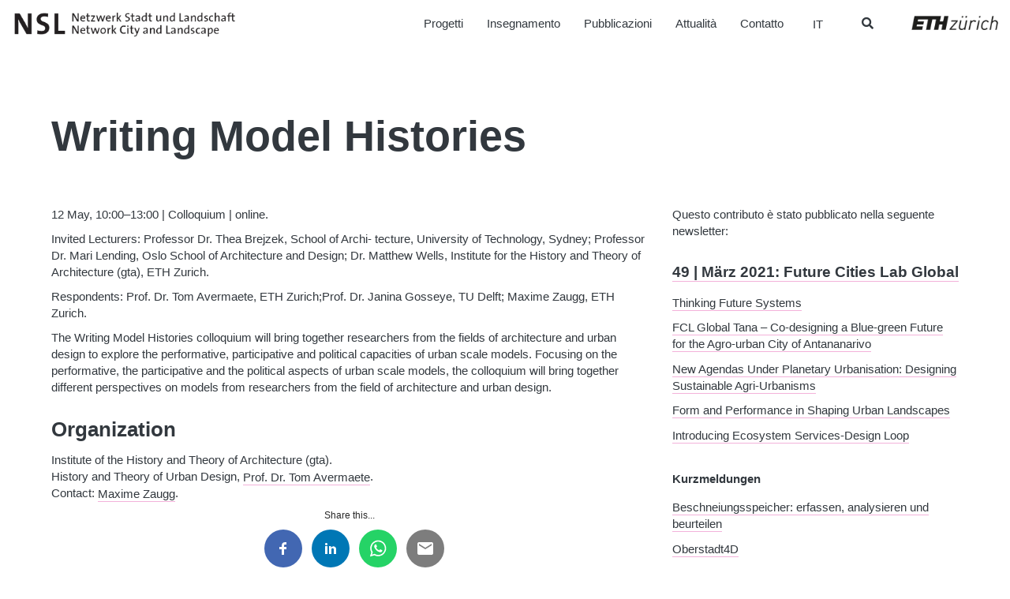

--- FILE ---
content_type: text/html; charset=UTF-8
request_url: https://www.nsl.ethz.ch/it/writing-model-histories/
body_size: 22395
content:

<!doctype html>
<html lang="it-IT">
  <head>
  <meta charset="utf-8">
  <meta http-equiv="x-ua-compatible" content="ie=edge">
  <meta name="viewport" content="width=device-width, initial-scale=1">
  <meta name='robots' content='index, follow, max-image-preview:large, max-snippet:-1, max-video-preview:-1' />

	<!-- This site is optimized with the Yoast SEO plugin v26.7 - https://yoast.com/wordpress/plugins/seo/ -->
	<title>Writing Model Histories - NSL – Netzwerk Stadt und Landschaft</title>
	<link rel="canonical" href="https://www.nsl.ethz.ch/writing-model-histories/" />
	<meta property="og:locale" content="it_IT" />
	<meta property="og:type" content="article" />
	<meta property="og:title" content="Writing Model Histories - NSL – Netzwerk Stadt und Landschaft" />
	<meta property="og:description" content="12 May, 10:00–13:00 | Colloquium | online. Invited Lecturers: Professor Dr. Thea Brejzek, School of Archi- tecture, University of Technology, Sydney; Professor Dr. Mari Lending, Oslo School of Architecture and Design; Dr. Matthew Wells, Institute for the History and Theory of Architecture (gta), ETH Zurich. Respondents: Prof. Dr. Continua" />
	<meta property="og:url" content="https://www.nsl.ethz.ch/it/writing-model-histories/" />
	<meta property="og:site_name" content="NSL – Netzwerk Stadt und Landschaft" />
	<meta property="article:published_time" content="2021-02-08T17:58:25+00:00" />
	<meta property="article:modified_time" content="2021-05-28T13:11:30+00:00" />
	<meta name="author" content="admin" />
	<meta name="twitter:card" content="summary_large_image" />
	<script type="application/ld+json" class="yoast-schema-graph">{"@context":"https://schema.org","@graph":[{"@type":"Article","@id":"https://www.nsl.ethz.ch/it/writing-model-histories/#article","isPartOf":{"@id":"https://www.nsl.ethz.ch/it/writing-model-histories/"},"author":{"name":"admin","@id":"https://www.nsl.ethz.ch/it/#/schema/person/5a8b52fe9f8eea25706b6a3cbeeab65a"},"headline":"Writing Model Histories","datePublished":"2021-02-08T17:58:25+00:00","dateModified":"2021-05-28T13:11:30+00:00","mainEntityOfPage":{"@id":"https://www.nsl.ethz.ch/it/writing-model-histories/"},"wordCount":146,"publisher":{"@id":"https://www.nsl.ethz.ch/it/#organization"},"articleSection":["Eventi"],"inLanguage":"it-IT"},{"@type":"WebPage","@id":"https://www.nsl.ethz.ch/it/writing-model-histories/","url":"https://www.nsl.ethz.ch/it/writing-model-histories/","name":"Writing Model Histories - NSL – Netzwerk Stadt und Landschaft","isPartOf":{"@id":"https://www.nsl.ethz.ch/it/#website"},"datePublished":"2021-02-08T17:58:25+00:00","dateModified":"2021-05-28T13:11:30+00:00","breadcrumb":{"@id":"https://www.nsl.ethz.ch/it/writing-model-histories/#breadcrumb"},"inLanguage":"it-IT","potentialAction":[{"@type":"ReadAction","target":["https://www.nsl.ethz.ch/it/writing-model-histories/"]}]},{"@type":"BreadcrumbList","@id":"https://www.nsl.ethz.ch/it/writing-model-histories/#breadcrumb","itemListElement":[{"@type":"ListItem","position":1,"name":"Home","item":"https://www.nsl.ethz.ch/it/"},{"@type":"ListItem","position":2,"name":"Writing Model Histories"}]},{"@type":"WebSite","@id":"https://www.nsl.ethz.ch/it/#website","url":"https://www.nsl.ethz.ch/it/","name":"NSL – Netzwerk Stadt und Landschaft","description":"Ein weitere WordPress Website","publisher":{"@id":"https://www.nsl.ethz.ch/it/#organization"},"potentialAction":[{"@type":"SearchAction","target":{"@type":"EntryPoint","urlTemplate":"https://www.nsl.ethz.ch/it/?s={search_term_string}"},"query-input":{"@type":"PropertyValueSpecification","valueRequired":true,"valueName":"search_term_string"}}],"inLanguage":"it-IT"},{"@type":"Organization","@id":"https://www.nsl.ethz.ch/it/#organization","name":"NSL – Netzwerk Stadt und Landschaft","url":"https://www.nsl.ethz.ch/it/","logo":{"@type":"ImageObject","inLanguage":"it-IT","@id":"https://www.nsl.ethz.ch/it/#/schema/logo/image/","url":"https://www.nsl.ethz.ch/wp-content/uploads/2017/12/logo-nsl.jpg","contentUrl":"https://www.nsl.ethz.ch/wp-content/uploads/2017/12/logo-nsl.jpg","width":500,"height":86,"caption":"NSL – Netzwerk Stadt und Landschaft"},"image":{"@id":"https://www.nsl.ethz.ch/it/#/schema/logo/image/"}},{"@type":"Person","@id":"https://www.nsl.ethz.ch/it/#/schema/person/5a8b52fe9f8eea25706b6a3cbeeab65a","name":"admin"}]}</script>
	<!-- / Yoast SEO plugin. -->


<link rel='dns-prefetch' href='//platform-api.sharethis.com' />
<link rel='dns-prefetch' href='//www.googletagmanager.com' />
<style id='wp-img-auto-sizes-contain-inline-css' type='text/css'>
img:is([sizes=auto i],[sizes^="auto," i]){contain-intrinsic-size:3000px 1500px}
/*# sourceURL=wp-img-auto-sizes-contain-inline-css */
</style>
<link rel='stylesheet' id='wp-block-library-css' href='https://www.nsl.ethz.ch/wp-includes/css/dist/block-library/style.min.css?ver=6.9' type='text/css' media='all' />
<style id='global-styles-inline-css' type='text/css'>
:root{--wp--preset--aspect-ratio--square: 1;--wp--preset--aspect-ratio--4-3: 4/3;--wp--preset--aspect-ratio--3-4: 3/4;--wp--preset--aspect-ratio--3-2: 3/2;--wp--preset--aspect-ratio--2-3: 2/3;--wp--preset--aspect-ratio--16-9: 16/9;--wp--preset--aspect-ratio--9-16: 9/16;--wp--preset--color--black: #000000;--wp--preset--color--cyan-bluish-gray: #abb8c3;--wp--preset--color--white: #ffffff;--wp--preset--color--pale-pink: #f78da7;--wp--preset--color--vivid-red: #cf2e2e;--wp--preset--color--luminous-vivid-orange: #ff6900;--wp--preset--color--luminous-vivid-amber: #fcb900;--wp--preset--color--light-green-cyan: #7bdcb5;--wp--preset--color--vivid-green-cyan: #00d084;--wp--preset--color--pale-cyan-blue: #8ed1fc;--wp--preset--color--vivid-cyan-blue: #0693e3;--wp--preset--color--vivid-purple: #9b51e0;--wp--preset--gradient--vivid-cyan-blue-to-vivid-purple: linear-gradient(135deg,rgb(6,147,227) 0%,rgb(155,81,224) 100%);--wp--preset--gradient--light-green-cyan-to-vivid-green-cyan: linear-gradient(135deg,rgb(122,220,180) 0%,rgb(0,208,130) 100%);--wp--preset--gradient--luminous-vivid-amber-to-luminous-vivid-orange: linear-gradient(135deg,rgb(252,185,0) 0%,rgb(255,105,0) 100%);--wp--preset--gradient--luminous-vivid-orange-to-vivid-red: linear-gradient(135deg,rgb(255,105,0) 0%,rgb(207,46,46) 100%);--wp--preset--gradient--very-light-gray-to-cyan-bluish-gray: linear-gradient(135deg,rgb(238,238,238) 0%,rgb(169,184,195) 100%);--wp--preset--gradient--cool-to-warm-spectrum: linear-gradient(135deg,rgb(74,234,220) 0%,rgb(151,120,209) 20%,rgb(207,42,186) 40%,rgb(238,44,130) 60%,rgb(251,105,98) 80%,rgb(254,248,76) 100%);--wp--preset--gradient--blush-light-purple: linear-gradient(135deg,rgb(255,206,236) 0%,rgb(152,150,240) 100%);--wp--preset--gradient--blush-bordeaux: linear-gradient(135deg,rgb(254,205,165) 0%,rgb(254,45,45) 50%,rgb(107,0,62) 100%);--wp--preset--gradient--luminous-dusk: linear-gradient(135deg,rgb(255,203,112) 0%,rgb(199,81,192) 50%,rgb(65,88,208) 100%);--wp--preset--gradient--pale-ocean: linear-gradient(135deg,rgb(255,245,203) 0%,rgb(182,227,212) 50%,rgb(51,167,181) 100%);--wp--preset--gradient--electric-grass: linear-gradient(135deg,rgb(202,248,128) 0%,rgb(113,206,126) 100%);--wp--preset--gradient--midnight: linear-gradient(135deg,rgb(2,3,129) 0%,rgb(40,116,252) 100%);--wp--preset--font-size--small: 13px;--wp--preset--font-size--medium: 20px;--wp--preset--font-size--large: 36px;--wp--preset--font-size--x-large: 42px;--wp--preset--spacing--20: 0.44rem;--wp--preset--spacing--30: 0.67rem;--wp--preset--spacing--40: 1rem;--wp--preset--spacing--50: 1.5rem;--wp--preset--spacing--60: 2.25rem;--wp--preset--spacing--70: 3.38rem;--wp--preset--spacing--80: 5.06rem;--wp--preset--shadow--natural: 6px 6px 9px rgba(0, 0, 0, 0.2);--wp--preset--shadow--deep: 12px 12px 50px rgba(0, 0, 0, 0.4);--wp--preset--shadow--sharp: 6px 6px 0px rgba(0, 0, 0, 0.2);--wp--preset--shadow--outlined: 6px 6px 0px -3px rgb(255, 255, 255), 6px 6px rgb(0, 0, 0);--wp--preset--shadow--crisp: 6px 6px 0px rgb(0, 0, 0);}:where(.is-layout-flex){gap: 0.5em;}:where(.is-layout-grid){gap: 0.5em;}body .is-layout-flex{display: flex;}.is-layout-flex{flex-wrap: wrap;align-items: center;}.is-layout-flex > :is(*, div){margin: 0;}body .is-layout-grid{display: grid;}.is-layout-grid > :is(*, div){margin: 0;}:where(.wp-block-columns.is-layout-flex){gap: 2em;}:where(.wp-block-columns.is-layout-grid){gap: 2em;}:where(.wp-block-post-template.is-layout-flex){gap: 1.25em;}:where(.wp-block-post-template.is-layout-grid){gap: 1.25em;}.has-black-color{color: var(--wp--preset--color--black) !important;}.has-cyan-bluish-gray-color{color: var(--wp--preset--color--cyan-bluish-gray) !important;}.has-white-color{color: var(--wp--preset--color--white) !important;}.has-pale-pink-color{color: var(--wp--preset--color--pale-pink) !important;}.has-vivid-red-color{color: var(--wp--preset--color--vivid-red) !important;}.has-luminous-vivid-orange-color{color: var(--wp--preset--color--luminous-vivid-orange) !important;}.has-luminous-vivid-amber-color{color: var(--wp--preset--color--luminous-vivid-amber) !important;}.has-light-green-cyan-color{color: var(--wp--preset--color--light-green-cyan) !important;}.has-vivid-green-cyan-color{color: var(--wp--preset--color--vivid-green-cyan) !important;}.has-pale-cyan-blue-color{color: var(--wp--preset--color--pale-cyan-blue) !important;}.has-vivid-cyan-blue-color{color: var(--wp--preset--color--vivid-cyan-blue) !important;}.has-vivid-purple-color{color: var(--wp--preset--color--vivid-purple) !important;}.has-black-background-color{background-color: var(--wp--preset--color--black) !important;}.has-cyan-bluish-gray-background-color{background-color: var(--wp--preset--color--cyan-bluish-gray) !important;}.has-white-background-color{background-color: var(--wp--preset--color--white) !important;}.has-pale-pink-background-color{background-color: var(--wp--preset--color--pale-pink) !important;}.has-vivid-red-background-color{background-color: var(--wp--preset--color--vivid-red) !important;}.has-luminous-vivid-orange-background-color{background-color: var(--wp--preset--color--luminous-vivid-orange) !important;}.has-luminous-vivid-amber-background-color{background-color: var(--wp--preset--color--luminous-vivid-amber) !important;}.has-light-green-cyan-background-color{background-color: var(--wp--preset--color--light-green-cyan) !important;}.has-vivid-green-cyan-background-color{background-color: var(--wp--preset--color--vivid-green-cyan) !important;}.has-pale-cyan-blue-background-color{background-color: var(--wp--preset--color--pale-cyan-blue) !important;}.has-vivid-cyan-blue-background-color{background-color: var(--wp--preset--color--vivid-cyan-blue) !important;}.has-vivid-purple-background-color{background-color: var(--wp--preset--color--vivid-purple) !important;}.has-black-border-color{border-color: var(--wp--preset--color--black) !important;}.has-cyan-bluish-gray-border-color{border-color: var(--wp--preset--color--cyan-bluish-gray) !important;}.has-white-border-color{border-color: var(--wp--preset--color--white) !important;}.has-pale-pink-border-color{border-color: var(--wp--preset--color--pale-pink) !important;}.has-vivid-red-border-color{border-color: var(--wp--preset--color--vivid-red) !important;}.has-luminous-vivid-orange-border-color{border-color: var(--wp--preset--color--luminous-vivid-orange) !important;}.has-luminous-vivid-amber-border-color{border-color: var(--wp--preset--color--luminous-vivid-amber) !important;}.has-light-green-cyan-border-color{border-color: var(--wp--preset--color--light-green-cyan) !important;}.has-vivid-green-cyan-border-color{border-color: var(--wp--preset--color--vivid-green-cyan) !important;}.has-pale-cyan-blue-border-color{border-color: var(--wp--preset--color--pale-cyan-blue) !important;}.has-vivid-cyan-blue-border-color{border-color: var(--wp--preset--color--vivid-cyan-blue) !important;}.has-vivid-purple-border-color{border-color: var(--wp--preset--color--vivid-purple) !important;}.has-vivid-cyan-blue-to-vivid-purple-gradient-background{background: var(--wp--preset--gradient--vivid-cyan-blue-to-vivid-purple) !important;}.has-light-green-cyan-to-vivid-green-cyan-gradient-background{background: var(--wp--preset--gradient--light-green-cyan-to-vivid-green-cyan) !important;}.has-luminous-vivid-amber-to-luminous-vivid-orange-gradient-background{background: var(--wp--preset--gradient--luminous-vivid-amber-to-luminous-vivid-orange) !important;}.has-luminous-vivid-orange-to-vivid-red-gradient-background{background: var(--wp--preset--gradient--luminous-vivid-orange-to-vivid-red) !important;}.has-very-light-gray-to-cyan-bluish-gray-gradient-background{background: var(--wp--preset--gradient--very-light-gray-to-cyan-bluish-gray) !important;}.has-cool-to-warm-spectrum-gradient-background{background: var(--wp--preset--gradient--cool-to-warm-spectrum) !important;}.has-blush-light-purple-gradient-background{background: var(--wp--preset--gradient--blush-light-purple) !important;}.has-blush-bordeaux-gradient-background{background: var(--wp--preset--gradient--blush-bordeaux) !important;}.has-luminous-dusk-gradient-background{background: var(--wp--preset--gradient--luminous-dusk) !important;}.has-pale-ocean-gradient-background{background: var(--wp--preset--gradient--pale-ocean) !important;}.has-electric-grass-gradient-background{background: var(--wp--preset--gradient--electric-grass) !important;}.has-midnight-gradient-background{background: var(--wp--preset--gradient--midnight) !important;}.has-small-font-size{font-size: var(--wp--preset--font-size--small) !important;}.has-medium-font-size{font-size: var(--wp--preset--font-size--medium) !important;}.has-large-font-size{font-size: var(--wp--preset--font-size--large) !important;}.has-x-large-font-size{font-size: var(--wp--preset--font-size--x-large) !important;}
/*# sourceURL=global-styles-inline-css */
</style>

<style id='classic-theme-styles-inline-css' type='text/css'>
/*! This file is auto-generated */
.wp-block-button__link{color:#fff;background-color:#32373c;border-radius:9999px;box-shadow:none;text-decoration:none;padding:calc(.667em + 2px) calc(1.333em + 2px);font-size:1.125em}.wp-block-file__button{background:#32373c;color:#fff;text-decoration:none}
/*# sourceURL=/wp-includes/css/classic-themes.min.css */
</style>
<link rel='stylesheet' id='wpml-legacy-dropdown-0-css' href='https://www.nsl.ethz.ch/wp-content/plugins/sitepress-multilingual-cms/templates/language-switchers/legacy-dropdown/style.min.css?ver=1' type='text/css' media='all' />
<link rel='stylesheet' id='wpml-legacy-horizontal-list-0-css' href='https://www.nsl.ethz.ch/wp-content/plugins/sitepress-multilingual-cms/templates/language-switchers/legacy-list-horizontal/style.min.css?ver=1' type='text/css' media='all' />
<link rel='stylesheet' id='forms-for-campaign-monitor-custom_cm_monitor_css-css' href='https://www.nsl.ethz.ch/wp-content/plugins/forms-for-campaign-monitor/forms/views/public/css/app.css?ver=1.0.0' type='text/css' media='all' />
<link rel='stylesheet' id='search-filter-plugin-styles-css' href='https://www.nsl.ethz.ch/wp-content/plugins/search-filter-pro/public/assets/css/search-filter.min.css?ver=2.5.21' type='text/css' media='all' />
<link rel='stylesheet' id='wp-pagenavi-css' href='https://www.nsl.ethz.ch/wp-content/plugins/wp-pagenavi/pagenavi-css.css?ver=2.70' type='text/css' media='all' />
<link rel='stylesheet' id='ubermenu-css' href='https://www.nsl.ethz.ch/wp-content/plugins/ubermenu/pro/assets/css/ubermenu.min.css?ver=3.8.5' type='text/css' media='all' />
<link rel='stylesheet' id='ubermenu-font-awesome-all-css' href='https://www.nsl.ethz.ch/wp-content/plugins/ubermenu/assets/fontawesome/css/all.min.css?ver=6.9' type='text/css' media='all' />
<link rel='stylesheet' id='sage/css-css' href='https://www.nsl.ethz.ch/wp-content/themes/nslnew/dist/styles/main-ac0c35afe7.css' type='text/css' media='all' />
<script type="text/javascript" src="//platform-api.sharethis.com/js/sharethis.js?ver=8.5.3#property=64f9c2a2e8bf2700197da4e3&amp;product=gdpr-compliance-tool-v2&amp;source=simple-share-buttons-adder-wordpress" id="simple-share-buttons-adder-mu-js"></script>
<script type="text/javascript" src="https://www.nsl.ethz.ch/wp-includes/js/jquery/jquery.min.js?ver=3.7.1" id="jquery-core-js"></script>
<script type="text/javascript" src="https://www.nsl.ethz.ch/wp-includes/js/jquery/jquery-migrate.min.js?ver=3.4.1" id="jquery-migrate-js"></script>
<script type="text/javascript" src="https://www.nsl.ethz.ch/wp-content/plugins/sitepress-multilingual-cms/templates/language-switchers/legacy-dropdown/script.min.js?ver=1" id="wpml-legacy-dropdown-0-js"></script>
<script type="text/javascript" id="search-filter-plugin-build-js-extra">
/* <![CDATA[ */
var SF_LDATA = {"ajax_url":"https://www.nsl.ethz.ch/wp-admin/admin-ajax.php","home_url":"https://www.nsl.ethz.ch/it/","extensions":[]};
//# sourceURL=search-filter-plugin-build-js-extra
/* ]]> */
</script>
<script type="text/javascript" src="https://www.nsl.ethz.ch/wp-content/plugins/search-filter-pro/public/assets/js/search-filter-build.min.js?ver=2.5.21" id="search-filter-plugin-build-js"></script>
<script type="text/javascript" src="https://www.nsl.ethz.ch/wp-content/plugins/search-filter-pro/public/assets/js/chosen.jquery.min.js?ver=2.5.21" id="search-filter-plugin-chosen-js"></script>

<!-- Snippet del tag Google (gtag.js) aggiunto da Site Kit -->
<!-- Snippet Google Analytics aggiunto da Site Kit -->
<script type="text/javascript" src="https://www.googletagmanager.com/gtag/js?id=GT-P3JXXLP" id="google_gtagjs-js" async></script>
<script type="text/javascript" id="google_gtagjs-js-after">
/* <![CDATA[ */
window.dataLayer = window.dataLayer || [];function gtag(){dataLayer.push(arguments);}
gtag("set","linker",{"domains":["www.nsl.ethz.ch"]});
gtag("js", new Date());
gtag("set", "developer_id.dZTNiMT", true);
gtag("config", "GT-P3JXXLP", {"googlesitekit_post_author":"admin","googlesitekit_post_date":"20210208"});
//# sourceURL=google_gtagjs-js-after
/* ]]> */
</script>
<meta name="generator" content="WPML ver:4.8.6 stt:1,4,3,27;" />
<meta name="generator" content="Site Kit by Google 1.170.0" /><style id="ubermenu-custom-generated-css">
/** Font Awesome 4 Compatibility **/
.fa{font-style:normal;font-variant:normal;font-weight:normal;font-family:FontAwesome;}

/** UberMenu Responsive Styles (Breakpoint Setting) **/
@media screen and (min-width: 769px){
  .ubermenu{ display:block !important; } .ubermenu-responsive .ubermenu-item.ubermenu-hide-desktop{ display:none !important; } .ubermenu-responsive.ubermenu-retractors-responsive .ubermenu-retractor-mobile{ display:none; }  /* Top level items full height */ .ubermenu.ubermenu-horizontal.ubermenu-items-vstretch .ubermenu-nav{   display:flex;   align-items:stretch; } .ubermenu.ubermenu-horizontal.ubermenu-items-vstretch .ubermenu-item.ubermenu-item-level-0{   display:flex;   flex-direction:column; } .ubermenu.ubermenu-horizontal.ubermenu-items-vstretch .ubermenu-item.ubermenu-item-level-0 > .ubermenu-target{   flex:1;   display:flex;   align-items:center; flex-wrap:wrap; } .ubermenu.ubermenu-horizontal.ubermenu-items-vstretch .ubermenu-item.ubermenu-item-level-0 > .ubermenu-target > .ubermenu-target-divider{ position:static; flex-basis:100%; } .ubermenu.ubermenu-horizontal.ubermenu-items-vstretch .ubermenu-item.ubermenu-item-level-0 > .ubermenu-target.ubermenu-item-layout-image_left > .ubermenu-target-text{ padding-left:1em; } .ubermenu.ubermenu-horizontal.ubermenu-items-vstretch .ubermenu-item.ubermenu-item-level-0 > .ubermenu-target.ubermenu-item-layout-image_right > .ubermenu-target-text{ padding-right:1em; } .ubermenu.ubermenu-horizontal.ubermenu-items-vstretch .ubermenu-item.ubermenu-item-level-0 > .ubermenu-target.ubermenu-item-layout-image_above, .ubermenu.ubermenu-horizontal.ubermenu-items-vstretch .ubermenu-item.ubermenu-item-level-0 > .ubermenu-target.ubermenu-item-layout-image_below{ flex-direction:column; } .ubermenu.ubermenu-horizontal.ubermenu-items-vstretch .ubermenu-item.ubermenu-item-level-0 > .ubermenu-submenu-drop{   top:100%; } .ubermenu.ubermenu-horizontal.ubermenu-items-vstretch .ubermenu-item-level-0:not(.ubermenu-align-right) + .ubermenu-item.ubermenu-align-right{ margin-left:auto; } .ubermenu.ubermenu-horizontal.ubermenu-items-vstretch .ubermenu-item.ubermenu-item-level-0 > .ubermenu-target.ubermenu-content-align-left{   justify-content:flex-start; } .ubermenu.ubermenu-horizontal.ubermenu-items-vstretch .ubermenu-item.ubermenu-item-level-0 > .ubermenu-target.ubermenu-content-align-center{   justify-content:center; } .ubermenu.ubermenu-horizontal.ubermenu-items-vstretch .ubermenu-item.ubermenu-item-level-0 > .ubermenu-target.ubermenu-content-align-right{   justify-content:flex-end; }  /* Force current submenu always open but below others */ .ubermenu-force-current-submenu .ubermenu-item-level-0.ubermenu-current-menu-item > .ubermenu-submenu-drop, .ubermenu-force-current-submenu .ubermenu-item-level-0.ubermenu-current-menu-ancestor > .ubermenu-submenu-drop {     display: block!important;     opacity: 1!important;     visibility: visible!important;     margin: 0!important;     top: auto!important;     height: auto;     z-index:19; }   /* Invert Horizontal menu to make subs go up */ .ubermenu-invert.ubermenu-horizontal .ubermenu-item-level-0 > .ubermenu-submenu-drop, .ubermenu-invert.ubermenu-horizontal.ubermenu-items-vstretch .ubermenu-item.ubermenu-item-level-0>.ubermenu-submenu-drop{  top:auto;  bottom:100%; } .ubermenu-invert.ubermenu-horizontal.ubermenu-sub-indicators .ubermenu-item-level-0.ubermenu-has-submenu-drop > .ubermenu-target > .ubermenu-sub-indicator{ transform:rotate(180deg); } /* Make second level flyouts fly up */ .ubermenu-invert.ubermenu-horizontal .ubermenu-submenu .ubermenu-item.ubermenu-active > .ubermenu-submenu-type-flyout{     top:auto;     bottom:0; } /* Clip the submenus properly when inverted */ .ubermenu-invert.ubermenu-horizontal .ubermenu-item-level-0 > .ubermenu-submenu-drop{     clip: rect(-5000px,5000px,auto,-5000px); }    /* Invert Vertical menu to make subs go left */ .ubermenu-invert.ubermenu-vertical .ubermenu-item-level-0 > .ubermenu-submenu-drop{   right:100%;   left:auto; } .ubermenu-invert.ubermenu-vertical.ubermenu-sub-indicators .ubermenu-item-level-0.ubermenu-item-has-children > .ubermenu-target > .ubermenu-sub-indicator{   right:auto;   left:10px; transform:rotate(90deg); } .ubermenu-vertical.ubermenu-invert .ubermenu-item > .ubermenu-submenu-drop {   clip: rect(-5000px,5000px,5000px,-5000px); } /* Vertical Flyout > Flyout */ .ubermenu-vertical.ubermenu-invert.ubermenu-sub-indicators .ubermenu-has-submenu-drop > .ubermenu-target{   padding-left:25px; } .ubermenu-vertical.ubermenu-invert .ubermenu-item > .ubermenu-target > .ubermenu-sub-indicator {   right:auto;   left:10px;   transform:rotate(90deg); } .ubermenu-vertical.ubermenu-invert .ubermenu-item > .ubermenu-submenu-drop.ubermenu-submenu-type-flyout, .ubermenu-vertical.ubermenu-invert .ubermenu-submenu-type-flyout > .ubermenu-item > .ubermenu-submenu-drop {   right: 100%;   left: auto; }  .ubermenu-responsive-toggle{ display:none; }
}
@media screen and (max-width: 768px){
   .ubermenu-responsive-toggle, .ubermenu-sticky-toggle-wrapper { display: block; }  .ubermenu-responsive{ width:100%; max-height:600px; visibility:visible; overflow:visible;  -webkit-transition:max-height 1s ease-in; transition:max-height .3s ease-in; } .ubermenu-responsive.ubermenu-mobile-accordion:not(.ubermenu-mobile-modal):not(.ubermenu-in-transition):not(.ubermenu-responsive-collapse){ max-height:none; } .ubermenu-responsive.ubermenu-items-align-center{   text-align:left; } .ubermenu-responsive.ubermenu{ margin:0; } .ubermenu-responsive.ubermenu .ubermenu-nav{ display:block; }  .ubermenu-responsive.ubermenu-responsive-nocollapse, .ubermenu-repsonsive.ubermenu-no-transitions{ display:block; max-height:none; }  .ubermenu-responsive.ubermenu-responsive-collapse{ max-height:none; visibility:visible; overflow:visible; } .ubermenu-responsive.ubermenu-responsive-collapse{ max-height:0; overflow:hidden !important; visibility:hidden; } .ubermenu-responsive.ubermenu-in-transition, .ubermenu-responsive.ubermenu-in-transition .ubermenu-nav{ overflow:hidden !important; visibility:visible; } .ubermenu-responsive.ubermenu-responsive-collapse:not(.ubermenu-in-transition){ border-top-width:0; border-bottom-width:0; } .ubermenu-responsive.ubermenu-responsive-collapse .ubermenu-item .ubermenu-submenu{ display:none; }  .ubermenu-responsive .ubermenu-item-level-0{ width:50%; } .ubermenu-responsive.ubermenu-responsive-single-column .ubermenu-item-level-0{ float:none; clear:both; width:100%; } .ubermenu-responsive .ubermenu-item.ubermenu-item-level-0 > .ubermenu-target{ border:none; box-shadow:none; } .ubermenu-responsive .ubermenu-item.ubermenu-has-submenu-flyout{ position:static; } .ubermenu-responsive.ubermenu-sub-indicators .ubermenu-submenu-type-flyout .ubermenu-has-submenu-drop > .ubermenu-target > .ubermenu-sub-indicator{ transform:rotate(0); right:10px; left:auto; } .ubermenu-responsive .ubermenu-nav .ubermenu-item .ubermenu-submenu.ubermenu-submenu-drop{ width:100%; min-width:100%; max-width:100%; top:auto; left:0 !important; } .ubermenu-responsive.ubermenu-has-border .ubermenu-nav .ubermenu-item .ubermenu-submenu.ubermenu-submenu-drop{ left: -1px !important; /* For borders */ } .ubermenu-responsive .ubermenu-submenu.ubermenu-submenu-type-mega > .ubermenu-item.ubermenu-column{ min-height:0; border-left:none;  float:left; /* override left/center/right content alignment */ display:block; } .ubermenu-responsive .ubermenu-item.ubermenu-active > .ubermenu-submenu.ubermenu-submenu-type-mega{     max-height:none;     height:auto;/*prevent overflow scrolling since android is still finicky*/     overflow:visible; } .ubermenu-responsive.ubermenu-transition-slide .ubermenu-item.ubermenu-in-transition > .ubermenu-submenu-drop{ max-height:1000px; /* because of slide transition */ } .ubermenu .ubermenu-submenu-type-flyout .ubermenu-submenu-type-mega{ min-height:0; } .ubermenu.ubermenu-responsive .ubermenu-column, .ubermenu.ubermenu-responsive .ubermenu-column-auto{ min-width:50%; } .ubermenu.ubermenu-responsive .ubermenu-autoclear > .ubermenu-column{ clear:none; } .ubermenu.ubermenu-responsive .ubermenu-column:nth-of-type(2n+1){ clear:both; } .ubermenu.ubermenu-responsive .ubermenu-submenu-retractor-top:not(.ubermenu-submenu-retractor-top-2) .ubermenu-column:nth-of-type(2n+1){ clear:none; } .ubermenu.ubermenu-responsive .ubermenu-submenu-retractor-top:not(.ubermenu-submenu-retractor-top-2) .ubermenu-column:nth-of-type(2n+2){ clear:both; }  .ubermenu-responsive-single-column-subs .ubermenu-submenu .ubermenu-item { float: none; clear: both; width: 100%; min-width: 100%; }  /* Submenu footer content */ .ubermenu .ubermenu-submenu-footer{     position:relative; clear:both;     bottom:auto;     right:auto; }   .ubermenu.ubermenu-responsive .ubermenu-tabs, .ubermenu.ubermenu-responsive .ubermenu-tabs-group, .ubermenu.ubermenu-responsive .ubermenu-tab, .ubermenu.ubermenu-responsive .ubermenu-tab-content-panel{ /** TABS SHOULD BE 100%  ACCORDION */ width:100%; min-width:100%; max-width:100%; left:0; } .ubermenu.ubermenu-responsive .ubermenu-tabs, .ubermenu.ubermenu-responsive .ubermenu-tab-content-panel{ min-height:0 !important;/* Override Inline Style from JS */ } .ubermenu.ubermenu-responsive .ubermenu-tabs{ z-index:15; } .ubermenu.ubermenu-responsive .ubermenu-tab-content-panel{ z-index:20; } /* Tab Layering */ .ubermenu-responsive .ubermenu-tab{ position:relative; } .ubermenu-responsive .ubermenu-tab.ubermenu-active{ position:relative; z-index:20; } .ubermenu-responsive .ubermenu-tab > .ubermenu-target{ border-width:0 0 1px 0; } .ubermenu-responsive.ubermenu-sub-indicators .ubermenu-tabs > .ubermenu-tabs-group > .ubermenu-tab.ubermenu-has-submenu-drop > .ubermenu-target > .ubermenu-sub-indicator{ transform:rotate(0); right:10px; left:auto; }  .ubermenu-responsive .ubermenu-tabs > .ubermenu-tabs-group > .ubermenu-tab > .ubermenu-tab-content-panel{ top:auto; border-width:1px; } .ubermenu-responsive .ubermenu-tab-layout-bottom > .ubermenu-tabs-group{ /*position:relative;*/ }   .ubermenu-reponsive .ubermenu-item-level-0 > .ubermenu-submenu-type-stack{ /* Top Level Stack Columns */ position:relative; }  .ubermenu-responsive .ubermenu-submenu-type-stack .ubermenu-column, .ubermenu-responsive .ubermenu-submenu-type-stack .ubermenu-column-auto{ /* Stack Columns */ width:100%; max-width:100%; }   .ubermenu-responsive .ubermenu-item-mini{ /* Mini items */ min-width:0; width:auto; float:left; clear:none !important; } .ubermenu-responsive .ubermenu-item.ubermenu-item-mini > a.ubermenu-target{ padding-left:20px; padding-right:20px; }   .ubermenu-responsive .ubermenu-item.ubermenu-hide-mobile{ /* Hiding items */ display:none !important; }  .ubermenu-responsive.ubermenu-hide-bkgs .ubermenu-submenu.ubermenu-submenu-bkg-img{ /** Hide Background Images in Submenu */ background-image:none; } .ubermenu.ubermenu-responsive .ubermenu-item-level-0.ubermenu-item-mini{ min-width:0; width:auto; } .ubermenu-vertical .ubermenu-item.ubermenu-item-level-0{ width:100%; } .ubermenu-vertical.ubermenu-sub-indicators .ubermenu-item-level-0.ubermenu-item-has-children > .ubermenu-target > .ubermenu-sub-indicator{ right:10px; left:auto; transform:rotate(0); } .ubermenu-vertical .ubermenu-item.ubermenu-item-level-0.ubermenu-relative.ubermenu-active > .ubermenu-submenu-drop.ubermenu-submenu-align-vertical_parent_item{     top:auto; }   .ubermenu.ubermenu-responsive .ubermenu-tabs{     position:static; } /* Tabs on Mobile with mouse (but not click) - leave space to hover off */ .ubermenu:not(.ubermenu-is-mobile):not(.ubermenu-submenu-indicator-closes) .ubermenu-submenu .ubermenu-tab[data-ubermenu-trigger="mouseover"] .ubermenu-tab-content-panel, .ubermenu:not(.ubermenu-is-mobile):not(.ubermenu-submenu-indicator-closes) .ubermenu-submenu .ubermenu-tab[data-ubermenu-trigger="hover_intent"] .ubermenu-tab-content-panel{     margin-left:6%; width:94%; min-width:94%; }  /* Sub indicator close visibility */ .ubermenu.ubermenu-submenu-indicator-closes .ubermenu-active > .ubermenu-target > .ubermenu-sub-indicator-close{ display:block; display: flex; align-items: center; justify-content: center; } .ubermenu.ubermenu-submenu-indicator-closes .ubermenu-active > .ubermenu-target > .ubermenu-sub-indicator{ display:none; }  .ubermenu .ubermenu-tabs .ubermenu-tab-content-panel{     box-shadow: 0 5px 10px rgba(0,0,0,.075); }  /* When submenus and items go full width, move items back to appropriate positioning */ .ubermenu .ubermenu-submenu-rtl {     direction: ltr; }   /* Fixed position mobile menu */ .ubermenu.ubermenu-mobile-modal{   position:fixed;   z-index:9999999; opacity:1;   top:0;   left:0;   width:100%;   width:100vw;   max-width:100%;   max-width:100vw; height:100%; height:calc(100vh - calc(100vh - 100%)); height:-webkit-fill-available; max-height:calc(100vh - calc(100vh - 100%)); max-height:-webkit-fill-available;   border:none; box-sizing:border-box;    display:flex;   flex-direction:column;   justify-content:flex-start; overflow-y:auto !important; /* for non-accordion mode */ overflow-x:hidden !important; overscroll-behavior: contain; transform:scale(1); transition-duration:.1s; transition-property: all; } .ubermenu.ubermenu-mobile-modal.ubermenu-mobile-accordion.ubermenu-interaction-press{ overflow-y:hidden !important; } .ubermenu.ubermenu-mobile-modal.ubermenu-responsive-collapse{ overflow:hidden !important; opacity:0; transform:scale(.9); visibility:hidden; } .ubermenu.ubermenu-mobile-modal .ubermenu-nav{   flex:1;   overflow-y:auto !important; overscroll-behavior: contain; } .ubermenu.ubermenu-mobile-modal .ubermenu-item-level-0{ margin:0; } .ubermenu.ubermenu-mobile-modal .ubermenu-mobile-close-button{ border:none; background:none; border-radius:0; padding:1em; color:inherit; display:inline-block; text-align:center; font-size:14px; } .ubermenu.ubermenu-mobile-modal .ubermenu-mobile-footer .ubermenu-mobile-close-button{ width: 100%; display: flex; align-items: center; justify-content: center; } .ubermenu.ubermenu-mobile-modal .ubermenu-mobile-footer .ubermenu-mobile-close-button .ubermenu-icon-essential, .ubermenu.ubermenu-mobile-modal .ubermenu-mobile-footer .ubermenu-mobile-close-button .fas.fa-times{ margin-right:.2em; }  /* Header/Footer Mobile content */ .ubermenu .ubermenu-mobile-header, .ubermenu .ubermenu-mobile-footer{ display:block; text-align:center; color:inherit; }  /* Accordion submenus mobile (single column tablet) */ .ubermenu.ubermenu-responsive-single-column.ubermenu-mobile-accordion.ubermenu-interaction-press .ubermenu-item > .ubermenu-submenu-drop, .ubermenu.ubermenu-responsive-single-column.ubermenu-mobile-accordion.ubermenu-interaction-press .ubermenu-tab > .ubermenu-tab-content-panel{ box-sizing:border-box; border-left:none; border-right:none; box-shadow:none; } .ubermenu.ubermenu-responsive-single-column.ubermenu-mobile-accordion.ubermenu-interaction-press .ubermenu-item.ubermenu-active > .ubermenu-submenu-drop, .ubermenu.ubermenu-responsive-single-column.ubermenu-mobile-accordion.ubermenu-interaction-press .ubermenu-tab.ubermenu-active > .ubermenu-tab-content-panel{   position:static; }   /* Accordion indented - remove borders and extra spacing from headers */ .ubermenu.ubermenu-mobile-accordion-indent .ubermenu-submenu.ubermenu-submenu-drop, .ubermenu.ubermenu-mobile-accordion-indent .ubermenu-submenu .ubermenu-item-header.ubermenu-has-submenu-stack > .ubermenu-target{   border:none; } .ubermenu.ubermenu-mobile-accordion-indent .ubermenu-submenu .ubermenu-item-header.ubermenu-has-submenu-stack > .ubermenu-submenu-type-stack{   padding-top:0; } /* Accordion dropdown indentation padding */ .ubermenu.ubermenu-mobile-accordion-indent .ubermenu-submenu-drop .ubermenu-submenu-drop .ubermenu-item > .ubermenu-target, .ubermenu.ubermenu-mobile-accordion-indent .ubermenu-submenu-drop .ubermenu-tab-content-panel .ubermenu-item > .ubermenu-target{   padding-left:calc( var(--ubermenu-accordion-indent) * 2 ); } .ubermenu.ubermenu-mobile-accordion-indent .ubermenu-submenu-drop .ubermenu-submenu-drop .ubermenu-submenu-drop .ubermenu-item > .ubermenu-target, .ubermenu.ubermenu-mobile-accordion-indent .ubermenu-submenu-drop .ubermenu-tab-content-panel .ubermenu-tab-content-panel .ubermenu-item > .ubermenu-target{   padding-left:calc( var(--ubermenu-accordion-indent) * 3 ); } .ubermenu.ubermenu-mobile-accordion-indent .ubermenu-submenu-drop .ubermenu-submenu-drop .ubermenu-submenu-drop .ubermenu-submenu-drop .ubermenu-item > .ubermenu-target, .ubermenu.ubermenu-mobile-accordion-indent .ubermenu-submenu-drop .ubermenu-tab-content-panel .ubermenu-tab-content-panel .ubermenu-tab-content-panel .ubermenu-item > .ubermenu-target{   padding-left:calc( var(--ubermenu-accordion-indent) * 4 ); } /* Reverse Accordion dropdown indentation padding */ .rtl .ubermenu.ubermenu-mobile-accordion-indent .ubermenu-submenu-drop .ubermenu-submenu-drop .ubermenu-item > .ubermenu-target, .rtl .ubermenu.ubermenu-mobile-accordion-indent .ubermenu-submenu-drop .ubermenu-tab-content-panel .ubermenu-item > .ubermenu-target{ padding-left:0;   padding-right:calc( var(--ubermenu-accordion-indent) * 2 ); } .rtl .ubermenu.ubermenu-mobile-accordion-indent .ubermenu-submenu-drop .ubermenu-submenu-drop .ubermenu-submenu-drop .ubermenu-item > .ubermenu-target, .rtl .ubermenu.ubermenu-mobile-accordion-indent .ubermenu-submenu-drop .ubermenu-tab-content-panel .ubermenu-tab-content-panel .ubermenu-item > .ubermenu-target{ padding-left:0; padding-right:calc( var(--ubermenu-accordion-indent) * 3 ); } .rtl .ubermenu.ubermenu-mobile-accordion-indent .ubermenu-submenu-drop .ubermenu-submenu-drop .ubermenu-submenu-drop .ubermenu-submenu-drop .ubermenu-item > .ubermenu-target, .rtl .ubermenu.ubermenu-mobile-accordion-indent .ubermenu-submenu-drop .ubermenu-tab-content-panel .ubermenu-tab-content-panel .ubermenu-tab-content-panel .ubermenu-item > .ubermenu-target{ padding-left:0; padding-right:calc( var(--ubermenu-accordion-indent) * 4 ); }  .ubermenu-responsive-toggle{ display:block; }
}
@media screen and (max-width: 480px){
  .ubermenu.ubermenu-responsive .ubermenu-item-level-0{ width:100%; } .ubermenu.ubermenu-responsive .ubermenu-column, .ubermenu.ubermenu-responsive .ubermenu-column-auto{ min-width:100%; } .ubermenu .ubermenu-autocolumn:not(:first-child), .ubermenu .ubermenu-autocolumn:not(:first-child) .ubermenu-submenu-type-stack{     padding-top:0; } .ubermenu .ubermenu-autocolumn:not(:last-child), .ubermenu .ubermenu-autocolumn:not(:last-child) .ubermenu-submenu-type-stack{     padding-bottom:0; } .ubermenu .ubermenu-autocolumn > .ubermenu-submenu-type-stack > .ubermenu-item-normal:first-child{     margin-top:0; }     /* Accordion submenus mobile */ .ubermenu.ubermenu-responsive.ubermenu-mobile-accordion.ubermenu-interaction-press .ubermenu-item > .ubermenu-submenu-drop, .ubermenu.ubermenu-responsive.ubermenu-mobile-accordion.ubermenu-interaction-press .ubermenu-tab > .ubermenu-tab-content-panel{     box-shadow:none; box-sizing:border-box; border-left:none; border-right:none; } .ubermenu.ubermenu-responsive.ubermenu-mobile-accordion.ubermenu-interaction-press .ubermenu-item.ubermenu-active > .ubermenu-submenu-drop, .ubermenu.ubermenu-responsive.ubermenu-mobile-accordion.ubermenu-interaction-press .ubermenu-tab.ubermenu-active > .ubermenu-tab-content-panel{     position:static; } 
}


/** UberMenu Custom Menu Styles (Customizer) **/
/* main */
 .ubermenu-main.ubermenu-transition-fade .ubermenu-item .ubermenu-submenu-drop { margin-top:0; }
 .ubermenu-main .ubermenu-submenu.ubermenu-submenu-drop { background-color:#ffffff; }
 .ubermenu-main .ubermenu-item-level-0 > .ubermenu-submenu-drop { box-shadow:none; }


/* Status: Loaded from Transient */

</style> 
<!-- Global site tag (gtag.js) - Google Analytics -->
<script async src="https://www.googletagmanager.com/gtag/js?id=UA-109142966-3"></script>
<script>
  window.dataLayer = window.dataLayer || [];
  function gtag(){dataLayer.push(arguments);}
  gtag('js', new Date());

  gtag('config', 'UA-112861969-1');
</script>


 
<link rel="icon" href="https://www.nsl.ethz.ch/wp-content/uploads/2020/09/cropped-nsl-logofav-32x32.png" sizes="32x32" />
<link rel="icon" href="https://www.nsl.ethz.ch/wp-content/uploads/2020/09/cropped-nsl-logofav-192x192.png" sizes="192x192" />
<link rel="apple-touch-icon" href="https://www.nsl.ethz.ch/wp-content/uploads/2020/09/cropped-nsl-logofav-180x180.png" />
<meta name="msapplication-TileImage" content="https://www.nsl.ethz.ch/wp-content/uploads/2020/09/cropped-nsl-logofav-270x270.png" />
<link rel='stylesheet' id='simple-share-buttons-adder-ssba-css' href='https://www.nsl.ethz.ch/wp-content/plugins/simple-share-buttons-adder/css/ssba.css?ver=1759133167' type='text/css' media='all' />
<style id='simple-share-buttons-adder-ssba-inline-css' type='text/css'>
.ssba img
								{border:  0;
									box-shadow: none !important;
									display: inline !important;
									vertical-align: middle;
									box-sizing: unset;
								}

								.ssba-classic-2 .ssbp-text {
									display: none!important;
								}
					.ssbp-list li a {height: 48px!important; width: 48px!important; 
					}
					.ssbp-list li a:hover {
					}

					.ssbp-list li a svg, .ssbp-list li a.ssbp-douban span:not(.color-icon) svg, .ssbp-list li a svg path, .ssbp-list li a.ssbp-surfingbird span:not(.color-icon) svg polygon {line-height: 48px!important;; font-size: 18px;}
					.ssbp-list li a:hover svg, .ssbp-list li a:hover span:not(.color-icon) svg, .ssbp-list li a.ssbp-douban:hover span:not(.color-icon) svg path, .ssbp-list li a.ssbp-surfingbird:hover svg polygon {}
					.ssbp-list li {
					margin-left: 12px!important;
					}

					.ssba-share-text {
					font-size: 12px;  font-weight: normal; font-family: inherit;
						}

			   #ssba-bar-2 .ssbp-bar-list {
					max-width: 48px !important;;
			   }
			   #ssba-bar-2 .ssbp-bar-list li a {height: 48px !important; width: 48px !important; 
				}
				#ssba-bar-2 .ssbp-bar-list li a:hover {
				}

				#ssba-bar-2 .ssbp-bar-list li a svg,
				 #ssba-bar-2 .ssbp-bar-list li a svg path, .ssbp-bar-list li a.ssbp-surfingbird span:not(.color-icon) svg polygon {line-height: 48px !important;; font-size: 18px;}
				#ssba-bar-2 .ssbp-bar-list li a:hover svg,
				 #ssba-bar-2 .ssbp-bar-list li a:hover svg path, .ssbp-bar-list li a.ssbp-surfingbird span:not(.color-icon) svg polygon {}
				#ssba-bar-2 .ssbp-bar-list li {
				margin: 0px 0!important;
				}@media only screen and ( max-width: 750px ) {
				#ssba-bar-2 {
				display: block;
				}
			}
/*# sourceURL=simple-share-buttons-adder-ssba-inline-css */
</style>
</head>
  <body class="wp-singular post-template-default single single-post postid-15959 single-format-standard wp-theme-nslnew writing-model-histories sidebar-primary">
    <!--[if IE]>
      <div class="alert alert-warning">
        You are using an <strong>outdated</strong> browser. Please <a href="http://browsehappy.com/">upgrade your browser</a> to improve your experience.      </div>
    <![endif]-->
    <header class="banner container-fluid">
  <!--
    <div id="headerbar">
      <div class="container">
                      </div>
    </div>
  -->
      <a class="brand" href="https://www.nsl.ethz.ch/it/">NSL – Netzwerk Stadt und Landschaft</a>
       <a class="eth" href="https://www.ethz.ch" target="_blank">ETH Zürich</a>
      <div class="nav-primary" role="navigation">
                  
<!-- UberMenu [Configuration:main] [Theme Loc:primary_navigation] [Integration:auto] -->
<a class="ubermenu-responsive-toggle ubermenu-responsive-toggle-main ubermenu-skin-none ubermenu-loc-primary_navigation ubermenu-responsive-toggle-content-align-left ubermenu-responsive-toggle-align-full ubermenu-responsive-toggle-icon-only " tabindex="0" data-ubermenu-target="ubermenu-main-30-primary_navigation"   aria-label="Toggle Hauptmenu - Italienisch"><i class="fas fa-bars" ></i></a><nav id="ubermenu-main-30-primary_navigation" class="ubermenu ubermenu-nojs ubermenu-main ubermenu-menu-30 ubermenu-loc-primary_navigation ubermenu-responsive ubermenu-responsive-768 ubermenu-responsive-collapse ubermenu-horizontal ubermenu-transition-none ubermenu-trigger-hover_intent ubermenu-skin-none  ubermenu-bar-align-right ubermenu-items-align-right ubermenu-sub-indicators-align-text ubermenu-retractors-responsive ubermenu-submenu-indicator-closes"><ul id="ubermenu-nav-main-30-primary_navigation" class="ubermenu-nav" data-title="Hauptmenu - Italienisch"><li id="menu-item-1080" class="ubermenu-item ubermenu-item-type-post_type ubermenu-item-object-page ubermenu-item-has-children ubermenu-advanced-sub ubermenu-item-1080 ubermenu-item-level-0 ubermenu-column ubermenu-column-auto ubermenu-has-submenu-drop ubermenu-has-submenu-mega" ><span class="ubermenu-target ubermenu-item-layout-default ubermenu-item-layout-text_only" tabindex="0"><span class="ubermenu-target-title ubermenu-target-text">Progetti</span></span><div  class="ubermenu-submenu ubermenu-submenu-id-1080 ubermenu-submenu-type-auto ubermenu-submenu-type-mega ubermenu-submenu-drop ubermenu-submenu-align-full_width"  ><ul class="ubermenu-row ubermenu-row-id-3525 ubermenu-autoclear"><li class="ubermenu-item ubermenu-item-type-custom ubermenu-item-object-ubermenu-custom ubermenu-item-has-children ubermenu-item-8134 ubermenu-item-level-2 ubermenu-column ubermenu-column-1-2 ubermenu-has-submenu-stack ubermenu-item-type-column ubermenu-column-id-8134"><ul  class="ubermenu-submenu ubermenu-submenu-id-8134 ubermenu-submenu-type-block ubermenu-autoclear"  ><li id="menu-item-1317" class="showarrow ubermenu-item ubermenu-item-type-custom ubermenu-item-object-custom ubermenu-item-has-children ubermenu-item-1317 ubermenu-item-header ubermenu-item-level-3 ubermenu-column ubermenu-column-full ubermenu-has-submenu-stack" ><span class="ubermenu-target ubermenu-item-layout-default ubermenu-item-layout-text_only"><span class="ubermenu-target-title ubermenu-target-text">Progetti delle cattedre</span></span><ul  class="ubermenu-submenu ubermenu-submenu-id-1317 ubermenu-submenu-type-auto ubermenu-submenu-type-stack"  ><!-- begin Segment: Menu ID 238 --><li id="menu-item-1120" class="ubermenu-item ubermenu-item-type-post_type ubermenu-item-object-professur ubermenu-item-1120 ubermenu-item-auto ubermenu-item-normal ubermenu-item-level-4 ubermenu-column ubermenu-column-auto" ><a class="ubermenu-target ubermenu-item-layout-default ubermenu-item-layout-text_only" href="https://www.nsl.ethz.ch/it/professur/prof-dr-bryan-t-adey/"><span class="ubermenu-target-title ubermenu-target-text">Prof. Dr. Bryan T. Adey | Gestione delle infrastrutture</span></a></li><li id="menu-item-16712" class="ubermenu-item ubermenu-item-type-post_type ubermenu-item-object-professur ubermenu-item-16712 ubermenu-item-auto ubermenu-item-normal ubermenu-item-level-4 ubermenu-column ubermenu-column-auto" ><a class="ubermenu-target ubermenu-item-layout-default ubermenu-item-layout-text_only" href="https://www.nsl.ethz.ch/it/professur/prof-dr-tom-avermaete/"><span class="ubermenu-target-title ubermenu-target-text">Prof. Dr. Tom Avermaete | Storia e teoria dell’urbanistica</span></a></li><li id="menu-item-10231" class="ubermenu-item ubermenu-item-type-post_type ubermenu-item-object-professur ubermenu-item-10231 ubermenu-item-auto ubermenu-item-normal ubermenu-item-level-4 ubermenu-column ubermenu-column-auto" ><a class="ubermenu-target ubermenu-item-layout-default ubermenu-item-layout-text_only" href="https://www.nsl.ethz.ch/it/professur/prof-dr-francesco-corman-verkehrssysteme/"><span class="ubermenu-target-title ubermenu-target-text">Prof. Dr. Francesco Corman | Sistemi di trasporto</span></a></li><li id="menu-item-22636" class="ubermenu-item ubermenu-item-type-post_type ubermenu-item-object-professur ubermenu-item-22636 ubermenu-item-auto ubermenu-item-normal ubermenu-item-level-4 ubermenu-column ubermenu-column-auto" ><a class="ubermenu-target ubermenu-item-layout-default ubermenu-item-layout-text_only" href="https://www.nsl.ethz.ch/it/professur/prof-teresa-gali-izard/"><span class="ubermenu-target-title ubermenu-target-text">Prof. Teresa Galí-Izard | Chair of Being Alive</span></a></li><li id="menu-item-1125" class="ubermenu-item ubermenu-item-type-post_type ubermenu-item-object-professur ubermenu-item-1125 ubermenu-item-auto ubermenu-item-normal ubermenu-item-level-4 ubermenu-column ubermenu-column-auto" ><a class="ubermenu-target ubermenu-item-layout-default ubermenu-item-layout-text_only" href="https://www.nsl.ethz.ch/it/professur/prof-dr-adrienne-gret-regamey/"><span class="ubermenu-target-title ubermenu-target-text">Prof. Dr. Adrienne Grêt-Regamey | Pianificazione paesaggistica e sistemi urbani</span></a></li><li id="menu-item-24932" class="ubermenu-item ubermenu-item-type-post_type ubermenu-item-object-professur ubermenu-item-24932 ubermenu-item-auto ubermenu-item-normal ubermenu-item-level-4 ubermenu-column ubermenu-column-auto" ><a class="ubermenu-target ubermenu-item-layout-default ubermenu-item-layout-text_only" href="https://www.nsl.ethz.ch/it/professur/prof-dr-eva-heinen/"><span class="ubermenu-target-title ubermenu-target-text">Prof. Dr. Eva Heinen | Pianificazione del traffico e della mobilità</span></a></li><li id="menu-item-12208" class="ubermenu-item ubermenu-item-type-post_type ubermenu-item-object-professur ubermenu-item-12208 ubermenu-item-auto ubermenu-item-normal ubermenu-item-level-4 ubermenu-column ubermenu-column-auto" ><a class="ubermenu-target ubermenu-item-layout-default ubermenu-item-layout-text_only" href="https://www.nsl.ethz.ch/it/professur/prof-dr-david-kaufmann/"><span class="ubermenu-target-title ubermenu-target-text">Prof. Dr. David Kaufmann | Sviluppo del territorio e politica urbana</span></a></li><li id="menu-item-1132" class="ubermenu-item ubermenu-item-type-post_type ubermenu-item-object-professur ubermenu-item-1132 ubermenu-item-auto ubermenu-item-normal ubermenu-item-level-4 ubermenu-column ubermenu-column-auto" ><a class="ubermenu-target ubermenu-item-layout-default ubermenu-item-layout-text_only" href="https://www.nsl.ethz.ch/it/professur/prof-hubert-klumpner/"><span class="ubermenu-target-title ubermenu-target-text">Prof. Hubert Klumpner | Architettura e Urbanistica</span></a></li><li id="menu-item-16725" class="ubermenu-item ubermenu-item-type-post_type ubermenu-item-object-professur ubermenu-item-16725 ubermenu-item-auto ubermenu-item-normal ubermenu-item-level-4 ubermenu-column ubermenu-column-auto" ><a class="ubermenu-target ubermenu-item-layout-default ubermenu-item-layout-text_only" href="https://www.nsl.ethz.ch/it/professur/dr-anastasios-kouvelas-ingegneria-e-controllo-del-traffico/"><span class="ubermenu-target-title ubermenu-target-text">Dr. Anastasios Kouvelas | Ingegneria e controllo del traffico</span></a></li><li id="menu-item-26647" class="ubermenu-item ubermenu-item-type-post_type ubermenu-item-object-professur ubermenu-item-26647 ubermenu-item-auto ubermenu-item-normal ubermenu-item-level-4 ubermenu-column ubermenu-column-auto" ><a class="ubermenu-target ubermenu-item-layout-default ubermenu-item-layout-text_only" href="https://www.nsl.ethz.ch/it/professur/prof-freek-persyn-architektur-und-urbane-transformation/"><span class="ubermenu-target-title ubermenu-target-text">Prof. Freek Persyn | Cattedra di Architettura e Trasformazione urbana NEWROPE</span></a></li><li id="menu-item-7981" class="ubermenu-item ubermenu-item-type-post_type ubermenu-item-object-professur ubermenu-item-7981 ubermenu-item-auto ubermenu-item-normal ubermenu-item-level-4 ubermenu-column ubermenu-column-auto" ><a class="ubermenu-target ubermenu-item-layout-default ubermenu-item-layout-text_only" href="https://www.nsl.ethz.ch/it/professur/prof-milica-topalovic/"><span class="ubermenu-target-title ubermenu-target-text">Prof. Milica Topalovic | Architettura e pianificazione territoriale</span></a></li><li id="menu-item-1128" class="ubermenu-item ubermenu-item-type-post_type ubermenu-item-object-professur ubermenu-item-1128 ubermenu-item-auto ubermenu-item-normal ubermenu-item-level-4 ubermenu-column ubermenu-column-auto" ><a class="ubermenu-target ubermenu-item-layout-default ubermenu-item-layout-text_only" href="https://www.nsl.ethz.ch/it/professur/eth-wohnforum-eth-case/"><span class="ubermenu-target-title ubermenu-target-text">Dr. Jennifer Duyne Barenstein | ETH Wohnforum – ETH CASE</span></a></li><li id="menu-item-24966" class="ubermenu-item ubermenu-item-type-post_type ubermenu-item-object-page ubermenu-item-24966 ubermenu-item-auto ubermenu-item-normal ubermenu-item-level-4 ubermenu-column ubermenu-column-auto" ><a class="ubermenu-target ubermenu-item-layout-default ubermenu-item-layout-text_only" href="https://www.nsl.ethz.ch/it/nsl-archiv/"><span class="ubermenu-target-title ubermenu-target-text">NSL-Archiv</span></a></li><!-- end Segment: 238 --></ul></li><li id="menu-item-22503" class="ubermenu-item ubermenu-item-type-post_type ubermenu-item-object-page ubermenu-item-22503 ubermenu-item-header ubermenu-item-level-3 ubermenu-column ubermenu-column-1-2" ><a class="ubermenu-target ubermenu-item-layout-default ubermenu-item-layout-text_only" href="https://www.nsl.ethz.ch/it/ex-cattedre/"><span class="ubermenu-target-title ubermenu-target-text">Ex cattedre</span></a></li></ul></li><li class="ubermenu-item ubermenu-item-type-custom ubermenu-item-object-ubermenu-custom ubermenu-item-has-children ubermenu-item-1319 ubermenu-item-level-2 ubermenu-column ubermenu-column-1-2 ubermenu-has-submenu-stack ubermenu-item-type-column ubermenu-column-id-1319"><ul  class="ubermenu-submenu ubermenu-submenu-id-1319 ubermenu-submenu-type-stack"  ><li id="menu-item-1320" class="showarrow ubermenu-item ubermenu-item-type-post_type ubermenu-item-object-page ubermenu-item-1320 ubermenu-item-header ubermenu-item-level-3 ubermenu-column ubermenu-column-auto" ><a class="ubermenu-target ubermenu-item-layout-default ubermenu-item-layout-text_only" href="https://www.nsl.ethz.ch/it/nsl-kolloquien/"><span class="ubermenu-target-title ubermenu-target-text">Colloqui NSL</span><span class="ubermenu-target-divider"> – </span><span class="ubermenu-target-description ubermenu-target-text">Il colloquio NSL è una presentazione semestrale di lavori eccellenti. Il tema viene stabilito di volta in volta dal professore che presenta l’invito.</span></a></li><li id="menu-item-1321" class="showarrow ubermenu-item ubermenu-item-type-post_type ubermenu-item-object-page ubermenu-item-has-children ubermenu-item-1321 ubermenu-item-header ubermenu-item-level-3 ubermenu-column ubermenu-column-auto ubermenu-has-submenu-stack" ><span class="ubermenu-target ubermenu-item-layout-default ubermenu-item-layout-text_only"><span class="ubermenu-target-title ubermenu-target-text">Progetti NSL</span></span><ul  class="ubermenu-submenu ubermenu-submenu-id-1321 ubermenu-submenu-type-auto ubermenu-submenu-type-stack"  ><!-- begin Segment: Menu ID 246 --><li class="ubermenu-autocolumn menu-item-1322-col-0 ubermenu-item-level-4 ubermenu-column ubermenu-column-1-1 ubermenu-has-submenu-stack ubermenu-item-type-column ubermenu-column-id-1322-col-0"><ul  class="ubermenu-submenu ubermenu-submenu-id-1322-col-0 ubermenu-submenu-type-stack"  ><li id="menu-item-21142" class="ubermenu-item ubermenu-item-type-post_type ubermenu-item-object-nsl-projekt ubermenu-item-21142 ubermenu-item-auto ubermenu-item-normal ubermenu-item-level-9 ubermenu-column ubermenu-column-auto" ><a class="ubermenu-target ubermenu-item-layout-default ubermenu-item-layout-text_only" href="https://www.nsl.ethz.ch/it/nsl-projekt/e-bike-city/"><span class="ubermenu-target-title ubermenu-target-text">E-Bike City</span></a></li><li id="menu-item-1302" class="ubermenu-item ubermenu-item-type-post_type ubermenu-item-object-nsl-projekt ubermenu-item-1302 ubermenu-item-auto ubermenu-item-normal ubermenu-item-level-9 ubermenu-column ubermenu-column-auto" ><a class="ubermenu-target ubermenu-item-layout-default ubermenu-item-layout-text_only" href="https://www.nsl.ethz.ch/it/nsl-projekt/future-cities-laboratory/"><span class="ubermenu-target-title ubermenu-target-text">Future Cities Lab Global</span></a></li><li id="menu-item-1303" class="ubermenu-item ubermenu-item-type-post_type ubermenu-item-object-nsl-projekt ubermenu-item-1303 ubermenu-item-auto ubermenu-item-normal ubermenu-item-level-9 ubermenu-column ubermenu-column-auto" ><a class="ubermenu-target ubermenu-item-layout-default ubermenu-item-layout-text_only" href="https://www.nsl.ethz.ch/it/nsl-projekt/urbane-potentiale-und-strategien-in-metropolitanen-territorien%e2%80%a8-am-beispiel-des-metropolitanraums-zuerich-nfp65/"><span class="ubermenu-target-title ubermenu-target-text">Urbane Potentiale und Strategien in metropolitanen Territorien  – am Beispiel des Metropolitanraums Zürich (NFP65)</span></a></li><li id="menu-item-1304" class="ubermenu-item ubermenu-item-type-post_type ubermenu-item-object-nsl-projekt ubermenu-item-1304 ubermenu-item-auto ubermenu-item-normal ubermenu-item-level-9 ubermenu-column ubermenu-column-auto" ><a class="ubermenu-target ubermenu-item-layout-default ubermenu-item-layout-text_only" href="https://www.nsl.ethz.ch/it/nsl-projekt/landscape-visualization-and-modeling-lab-lvml/"><span class="ubermenu-target-title ubermenu-target-text">Large-scale Virtualization and Modeling Lab (LVML)</span></a></li></ul></li><!-- end Segment: 246 --></ul></li><li id="menu-item-16958" class="showarrow ubermenu-item ubermenu-item-type-post_type ubermenu-item-object-post ubermenu-item-has-children ubermenu-item-16958 ubermenu-item-header ubermenu-item-level-3 ubermenu-column ubermenu-column-auto ubermenu-has-submenu-stack" ><span class="ubermenu-target ubermenu-item-layout-default ubermenu-item-layout-text_only"><span class="ubermenu-target-title ubermenu-target-text">NSL Forum</span></span><ul  class="ubermenu-submenu ubermenu-submenu-id-16958 ubermenu-submenu-type-auto ubermenu-submenu-type-stack"  ><li id="menu-item-22104" class="ubermenu-item ubermenu-item-type-custom ubermenu-item-object-custom ubermenu-item-22104 ubermenu-item-auto ubermenu-item-normal ubermenu-item-level-4 ubermenu-column ubermenu-column-auto" ><a class="ubermenu-target ubermenu-item-layout-default ubermenu-item-layout-text_only" href="https://www.nsl.ethz.ch/it/nsl-forum-crb/"><span class="ubermenu-target-title ubermenu-target-text">NSL Forum &#038; Cycling Research Board</span></a></li><li id="menu-item-22105" class="ubermenu-item ubermenu-item-type-custom ubermenu-item-object-custom ubermenu-item-22105 ubermenu-item-auto ubermenu-item-normal ubermenu-item-level-4 ubermenu-column ubermenu-column-auto" ><a class="ubermenu-target ubermenu-item-layout-default ubermenu-item-layout-text_only" href="https://www.nsl.ethz.ch/it/nsl-forum/"><span class="ubermenu-target-title ubermenu-target-text">NSL Forum: Pandemie? Mitten im Klimawandel. Was bedeutet das für die räumliche Entwicklung der Schweiz? Ein Dialog.</span></a></li></ul></li></ul></li></ul><div class="ubermenu-retractor ubermenu-retractor-mobile"><i class="fas fa-times"></i> Close</div></div></li><li id="menu-item-1082" class="ubermenu-item ubermenu-item-type-custom ubermenu-item-object-custom ubermenu-item-has-children ubermenu-advanced-sub ubermenu-item-1082 ubermenu-item-level-0 ubermenu-column ubermenu-column-auto ubermenu-has-submenu-drop ubermenu-has-submenu-mega" ><span class="ubermenu-target ubermenu-item-layout-default ubermenu-item-layout-text_only" tabindex="0"><span class="ubermenu-target-title ubermenu-target-text">Insegnamento</span></span><div  class="ubermenu-submenu ubermenu-submenu-id-1082 ubermenu-submenu-type-auto ubermenu-submenu-type-mega ubermenu-submenu-drop ubermenu-submenu-align-full_width"  ><ul class="ubermenu-row ubermenu-row-id-3524 ubermenu-autoclear"><li id="menu-item-1324" class="showarrow ubermenu-item ubermenu-item-type-custom ubermenu-item-object-custom ubermenu-item-has-children ubermenu-item-1324 ubermenu-item-header ubermenu-item-level-2 ubermenu-column ubermenu-column-1-2 ubermenu-has-submenu-stack" ><a class="ubermenu-target ubermenu-item-layout-default ubermenu-item-layout-text_only" href="#"><span class="ubermenu-target-title ubermenu-target-text">Insegnamento</span></a><ul  class="ubermenu-submenu ubermenu-submenu-id-1324 ubermenu-submenu-type-auto ubermenu-submenu-type-stack"  ><!-- begin Segment: Menu ID 242 --><li class="ubermenu-autocolumn menu-item-1325-col-0 ubermenu-item-level-3 ubermenu-column ubermenu-column-1-1 ubermenu-has-submenu-stack ubermenu-item-type-column ubermenu-column-id-1325-col-0"><ul  class="ubermenu-submenu ubermenu-submenu-id-1325-col-0 ubermenu-submenu-type-stack"  ><li id="menu-item-3921" class="ubermenu-item ubermenu-item-type-post_type ubermenu-item-object-page ubermenu-item-3921 ubermenu-item-auto ubermenu-item-normal ubermenu-item-level-7 ubermenu-column ubermenu-column-auto" ><a class="ubermenu-target ubermenu-item-layout-default ubermenu-item-layout-text_only" href="https://www.nsl.ethz.ch/it/bachelor-and-master-education-at-the-department-of-architecture/"><span class="ubermenu-target-title ubermenu-target-text">Bachelor e Master dipartimento ARCH</span></a></li><li id="menu-item-1242" class="ubermenu-item ubermenu-item-type-post_type ubermenu-item-object-page ubermenu-item-1242 ubermenu-item-auto ubermenu-item-normal ubermenu-item-level-7 ubermenu-column ubermenu-column-auto" ><a class="ubermenu-target ubermenu-item-layout-default ubermenu-item-layout-text_only" href="https://www.nsl.ethz.ch/it/studio-di-bachelor-e-master-al-dipartimento-di-ingegneria-civile-ambientale-e-geomatica/"><span class="ubermenu-target-title ubermenu-target-text">Bachelor e master dipartimento BAUG</span></a></li><li id="menu-item-1241" class="ubermenu-item ubermenu-item-type-post_type ubermenu-item-object-page ubermenu-item-1241 ubermenu-item-auto ubermenu-item-normal ubermenu-item-level-7 ubermenu-column ubermenu-column-auto" ><a class="ubermenu-target ubermenu-item-layout-default ubermenu-item-layout-text_only" href="https://www.nsl.ethz.ch/it/master-of-science-in-sviluppo-territoriale-e-sistemi-infrastrutturali/"><span class="ubermenu-target-title ubermenu-target-text">MSc in Sviluppo territoriale e sistemi infrastrutturali</span></a></li><li id="menu-item-20608" class="ubermenu-item ubermenu-item-type-post_type ubermenu-item-object-page ubermenu-item-20608 ubermenu-item-auto ubermenu-item-normal ubermenu-item-level-7 ubermenu-column ubermenu-column-auto" ><a class="ubermenu-target ubermenu-item-layout-default ubermenu-item-layout-text_only" href="https://www.nsl.ethz.ch/it/regenerative-materials/"><span class="ubermenu-target-title ubermenu-target-text">MAS/CAS in Regenerative Materials</span></a></li><li id="menu-item-20625" class="ubermenu-item ubermenu-item-type-post_type ubermenu-item-object-page ubermenu-item-20625 ubermenu-item-auto ubermenu-item-normal ubermenu-item-level-7 ubermenu-column ubermenu-column-auto" ><a class="ubermenu-target ubermenu-item-layout-default ubermenu-item-layout-text_only" href="https://www.nsl.ethz.ch/it/cas-eth-in-regenerative-systems-sustainability-to-regeneration/"><span class="ubermenu-target-title ubermenu-target-text">CAS ETH in Regenerative Systems: dalla sostenibilità alla rigenerazione</span></a></li><li id="menu-item-7455" class="ubermenu-item ubermenu-item-type-post_type ubermenu-item-object-page ubermenu-item-7455 ubermenu-item-auto ubermenu-item-normal ubermenu-item-level-7 ubermenu-column ubermenu-column-auto" ><a class="ubermenu-target ubermenu-item-layout-default ubermenu-item-layout-text_only" href="https://www.nsl.ethz.ch/it/mascasdas-raumplanung/"><span class="ubermenu-target-title ubermenu-target-text">MAS/CAS Pianificazione del territorio</span></a></li><li id="menu-item-1237" class="ubermenu-item ubermenu-item-type-post_type ubermenu-item-object-page ubermenu-item-1237 ubermenu-item-auto ubermenu-item-normal ubermenu-item-level-7 ubermenu-column ubermenu-column-auto" ><a class="ubermenu-target ubermenu-item-layout-default ubermenu-item-layout-text_only" href="https://www.nsl.ethz.ch/it/mas-urban-territorial-design/"><span class="ubermenu-target-title ubermenu-target-text">MAS Urban and Territorial Design</span></a></li><li id="menu-item-3922" class="ubermenu-item ubermenu-item-type-post_type ubermenu-item-object-page ubermenu-item-3922 ubermenu-item-auto ubermenu-item-normal ubermenu-item-level-7 ubermenu-column ubermenu-column-auto" ><a class="ubermenu-target ubermenu-item-layout-default ubermenu-item-layout-text_only" href="https://www.nsl.ethz.ch/it/mas-in-housing/"><span class="ubermenu-target-title ubermenu-target-text">MAS ETH in edilizia abitativa</span></a></li><li id="menu-item-8264" class="ubermenu-item ubermenu-item-type-post_type ubermenu-item-object-page ubermenu-item-8264 ubermenu-item-auto ubermenu-item-normal ubermenu-item-level-7 ubermenu-column ubermenu-column-auto" ><a class="ubermenu-target ubermenu-item-layout-default ubermenu-item-layout-text_only" href="https://www.nsl.ethz.ch/it/landscape-urbanstudies/"><span class="ubermenu-target-title ubermenu-target-text">Doctoral Programme in Landscape and Urban Studies</span></a></li></ul></li><!-- end Segment: 242 --></ul></li><li id="menu-item-1323" class="widgetpadding ubermenu-item ubermenu-item-type-custom ubermenu-item-object-ubermenu-custom ubermenu-item-1323 ubermenu-item-auto ubermenu-item-header ubermenu-item-level-2 ubermenu-column ubermenu-column-1-2" ><ul class="ubermenu-content-block ubermenu-widget-area ubermenu-autoclear"><li id="text-5" class="widget widget_text ubermenu-column-full ubermenu-widget ubermenu-column ubermenu-item-header">			<div class="textwidget">La conoscenza delle forze decisive per lo sviluppo del territorio e la loro interazione, nonché la capacità di sviluppo di strategie risolutive per problematiche territoriali rappresentano i presupposti centrali per lo svolgimento responsabile ed efficace di funzioni di pianificazione al servizio della collettività e di imprese private.
Altrettanto importanti sono la formazione, il perfezionamento e l'agggiornamento universitari nel settore della pianificazione territoriale, urbana e del paesaggio. Dal 1965 l'ETH di Zurigo offre corsi di aggiornamento e percorsi di studi post-laurea (NDS, oggi MAS) in questo ambito. I corsi sono gestiti dalla Rete Scientifica Città e Paesaggio (NSL).</div>
		</li></ul></li></ul><div class="ubermenu-retractor ubermenu-retractor-mobile"><i class="fas fa-times"></i> Close</div></div></li><li id="menu-item-1079" class="ubermenu-item ubermenu-item-type-post_type ubermenu-item-object-page ubermenu-item-has-children ubermenu-advanced-sub ubermenu-item-1079 ubermenu-item-level-0 ubermenu-column ubermenu-column-auto ubermenu-has-submenu-drop ubermenu-has-submenu-mega" ><span class="ubermenu-target ubermenu-item-layout-default ubermenu-item-layout-text_only" tabindex="0"><span class="ubermenu-target-title ubermenu-target-text">Pubblicazioni</span></span><div  class="ubermenu-submenu ubermenu-submenu-id-1079 ubermenu-submenu-type-auto ubermenu-submenu-type-mega ubermenu-submenu-drop ubermenu-submenu-align-full_width"  ><ul class="ubermenu-row ubermenu-row-id-3523 ubermenu-autoclear"><li id="menu-item-1326" class="arrowheader ubermenu-item ubermenu-item-type-custom ubermenu-item-object-custom ubermenu-item-1326 ubermenu-item-header ubermenu-item-level-2 ubermenu-column ubermenu-column-1-4" ><a class="ubermenu-target ubermenu-target-with-image ubermenu-item-layout-image_above" href="https://www.nsl.ethz.ch/newsletter?lang=it"><img class="ubermenu-image ubermenu-image-size-menuimg-portrait" src="https://www.nsl.ethz.ch/wp-content/uploads/2025/12/Cover-NL68-187x250.jpg" srcset="https://www.nsl.ethz.ch/wp-content/uploads/2025/12/Cover-NL68-187x250.jpg 187w, https://www.nsl.ethz.ch/wp-content/uploads/2025/12/Cover-NL68-570x760.jpg 570w, https://www.nsl.ethz.ch/wp-content/uploads/2025/12/Cover-NL68-960x1280.jpg 960w, https://www.nsl.ethz.ch/wp-content/uploads/2025/12/Cover-NL68-768x1024.jpg 768w, https://www.nsl.ethz.ch/wp-content/uploads/2025/12/Cover-NL68-1152x1536.jpg 1152w, https://www.nsl.ethz.ch/wp-content/uploads/2025/12/Cover-NL68-135x180.jpg 135w, https://www.nsl.ethz.ch/wp-content/uploads/2025/12/Cover-NL68-240x320.jpg 240w, https://www.nsl.ethz.ch/wp-content/uploads/2025/12/Cover-NL68.jpg 1234w" sizes="(max-width: 187px) 100vw, 187px" width="187" height="250" alt=""  /><span class="ubermenu-target-title ubermenu-target-text">Newsletter</span><span class="ubermenu-target-divider"> – </span><span class="ubermenu-target-description ubermenu-target-text">NSL riunisce esperti dell’ETH di Zurigo e cura il dialogo con altri ambienti che si occupano o si interessano di questioni relative alla città e al paesaggio.</span></a></li><li id="menu-item-1328" class="arrowheader ubermenu-item ubermenu-item-type-post_type ubermenu-item-object-page ubermenu-item-has-children ubermenu-item-1328 ubermenu-item-header ubermenu-item-level-2 ubermenu-column ubermenu-column-1-4 ubermenu-has-submenu-stack" ><a class="ubermenu-target ubermenu-target-with-image ubermenu-item-layout-image_above" href="https://www.nsl.ethz.ch/it/pubblicazioni-delle-cattedre-di-nsl/"><img class="ubermenu-image ubermenu-image-size-menuimg-portrait" src="https://www.nsl.ethz.ch/wp-content/uploads/2025/11/Working-on-Transformation-3-354x250.jpg" srcset="https://www.nsl.ethz.ch/wp-content/uploads/2025/11/Working-on-Transformation-3-354x250.jpg 354w, https://www.nsl.ethz.ch/wp-content/uploads/2025/11/Working-on-Transformation-3-760x537.jpg 760w, https://www.nsl.ethz.ch/wp-content/uploads/2025/11/Working-on-Transformation-3-1280x905.jpg 1280w, https://www.nsl.ethz.ch/wp-content/uploads/2025/11/Working-on-Transformation-3-768x543.jpg 768w, https://www.nsl.ethz.ch/wp-content/uploads/2025/11/Working-on-Transformation-3-1536x1086.jpg 1536w, https://www.nsl.ethz.ch/wp-content/uploads/2025/11/Working-on-Transformation-3-2048x1448.jpg 2048w, https://www.nsl.ethz.ch/wp-content/uploads/2025/11/Working-on-Transformation-3-180x127.jpg 180w, https://www.nsl.ethz.ch/wp-content/uploads/2025/11/Working-on-Transformation-3-320x226.jpg 320w" sizes="(max-width: 354px) 100vw, 354px" width="354" height="250" alt="Example Book Pages from &quot;Working on Transformation&quot;"  /><span class="ubermenu-target-title ubermenu-target-text">Pubblicazioni delle cattedre di NSL</span><span class="ubermenu-target-divider"> – </span><span class="ubermenu-target-description ubermenu-target-text">Un elenco completo delle pubblicazioni con funzioni di ricerca avanzate è disponibile al seguente link:</span></a><ul  class="ubermenu-submenu ubermenu-submenu-id-1328 ubermenu-submenu-type-auto ubermenu-submenu-type-stack"  ><li id="menu-item-3882" class="arrowlink ubermenu-item ubermenu-item-type-custom ubermenu-item-object-custom ubermenu-item-3882 ubermenu-item-auto ubermenu-item-normal ubermenu-item-level-3 ubermenu-column ubermenu-column-auto" ><a class="ubermenu-target ubermenu-item-layout-default ubermenu-item-layout-text_only" target="_blank" href="https://www.research-collection.ethz.ch/discover?query=leitzahlCode:02655"><span class="ubermenu-target-title ubermenu-target-text">ETH Zürich Research Collection</span></a></li></ul></li><li id="menu-item-1327" class="arrowheader ubermenu-item ubermenu-item-type-post_type ubermenu-item-object-page ubermenu-item-has-children ubermenu-item-1327 ubermenu-item-header ubermenu-item-level-2 ubermenu-column ubermenu-column-1-4 ubermenu-has-submenu-stack" ><a class="ubermenu-target ubermenu-target-with-image ubermenu-item-layout-image_above" href="https://www.nsl.ethz.ch/it/disp-the-planning-review/"><img class="ubermenu-image ubermenu-image-size-menuimg-portrait" src="https://www.nsl.ethz.ch/wp-content/uploads/2025/12/thumbnail_RDSP_242_cover_preview-177x250.jpg" srcset="https://www.nsl.ethz.ch/wp-content/uploads/2025/12/thumbnail_RDSP_242_cover_preview-177x250.jpg 177w, https://www.nsl.ethz.ch/wp-content/uploads/2025/12/thumbnail_RDSP_242_cover_preview-537x760.jpg 537w, https://www.nsl.ethz.ch/wp-content/uploads/2025/12/thumbnail_RDSP_242_cover_preview-905x1280.jpg 905w, https://www.nsl.ethz.ch/wp-content/uploads/2025/12/thumbnail_RDSP_242_cover_preview-768x1086.jpg 768w, https://www.nsl.ethz.ch/wp-content/uploads/2025/12/thumbnail_RDSP_242_cover_preview-1086x1536.jpg 1086w, https://www.nsl.ethz.ch/wp-content/uploads/2025/12/thumbnail_RDSP_242_cover_preview-127x180.jpg 127w, https://www.nsl.ethz.ch/wp-content/uploads/2025/12/thumbnail_RDSP_242_cover_preview-226x320.jpg 226w, https://www.nsl.ethz.ch/wp-content/uploads/2025/12/thumbnail_RDSP_242_cover_preview.jpg 1240w" sizes="(max-width: 177px) 100vw, 177px" width="177" height="250" alt="disP Cover, Ausgabe 61/2, September 2025"  /><span class="ubermenu-target-title ubermenu-target-text">disP – The Planning Review</span><span class="ubermenu-target-divider"> – </span><span class="ubermenu-target-description ubermenu-target-text">La rivista scientifica interdisciplinare tratta temi legati a sviluppo territoriale, urbanistica, pianificazione paesaggistica e ambientale, architettura del paesaggio, economia regionale e ambientale e pianificazione del traffico.</span></a><ul  class="ubermenu-submenu ubermenu-submenu-id-1327 ubermenu-submenu-type-auto ubermenu-submenu-type-stack"  ><li id="menu-item-3876" class="ubermenu-item ubermenu-item-type-post_type ubermenu-item-object-page ubermenu-item-3876 ubermenu-item-auto ubermenu-item-normal ubermenu-item-level-3 ubermenu-column ubermenu-column-auto" ><a class="ubermenu-target ubermenu-item-layout-default ubermenu-item-layout-text_only" href="https://www.nsl.ethz.ch/it/disp-the-planning-review/fachartikel-publizieren/"><span class="ubermenu-target-title ubermenu-target-text">Istruzioni per autori / autrici</span></a></li><li id="menu-item-25274" class="ubermenu-item ubermenu-item-type-post_type ubermenu-item-object-page ubermenu-item-25274 ubermenu-item-auto ubermenu-item-normal ubermenu-item-level-3 ubermenu-column ubermenu-column-auto" ><a class="ubermenu-target ubermenu-item-layout-default ubermenu-item-layout-text_only" href="https://www.nsl.ethz.ch/it/disp-the-planning-review/types-of-articles/"><span class="ubermenu-target-title ubermenu-target-text">Tipi di articoli</span></a></li><li id="menu-item-3875" class="ubermenu-item ubermenu-item-type-post_type ubermenu-item-object-page ubermenu-item-3875 ubermenu-item-auto ubermenu-item-normal ubermenu-item-level-3 ubermenu-column ubermenu-column-auto" ><a class="ubermenu-target ubermenu-item-layout-default ubermenu-item-layout-text_only" href="https://www.nsl.ethz.ch/it/disp-the-planning-review/leitfaden-zum-verfassen-von-buchbesprechungen-fuer-die-disp/"><span class="ubermenu-target-title ubermenu-target-text">Guida per la stesura di recensioni letterarie</span></a></li><li id="menu-item-3874" class="ubermenu-item ubermenu-item-type-post_type ubermenu-item-object-page ubermenu-item-3874 ubermenu-item-auto ubermenu-item-normal ubermenu-item-level-3 ubermenu-column ubermenu-column-auto" ><a class="ubermenu-target ubermenu-item-layout-default ubermenu-item-layout-text_only" href="https://www.nsl.ethz.ch/it/disp-the-planning-review/editore/"><span class="ubermenu-target-title ubermenu-target-text">Redazione</span></a></li><li id="menu-item-7347" class="ubermenu-item ubermenu-item-type-post_type ubermenu-item-object-page ubermenu-item-7347 ubermenu-item-auto ubermenu-item-normal ubermenu-item-level-3 ubermenu-column ubermenu-column-auto" ><a class="ubermenu-target ubermenu-item-layout-default ubermenu-item-layout-text_only" href="https://www.nsl.ethz.ch/it/disp-the-planning-review/issue-disp-532-juni-2017/"><span class="ubermenu-target-title ubermenu-target-text">Ultimo numero</span></a></li><li id="menu-item-7616" class="dispfb ubermenu-item ubermenu-item-type-custom ubermenu-item-object-custom ubermenu-item-7616 ubermenu-item-auto ubermenu-item-normal ubermenu-item-level-3 ubermenu-column ubermenu-column-auto" ><a class="ubermenu-target ubermenu-item-layout-default ubermenu-item-layout-text_only" target="_blank" href="https://www.facebook.com/DispthePlanningReview"><span class="ubermenu-target-title ubermenu-target-text">facebook</span></a></li></ul></li><li id="menu-item-22649" class="ubermenu-item ubermenu-item-type-post_type ubermenu-item-object-page ubermenu-item-22649 ubermenu-item-normal ubermenu-item-level-2 ubermenu-column ubermenu-column-1-4" ><a class="ubermenu-target ubermenu-target-with-image ubermenu-item-layout-image_above" href="https://www.nsl.ethz.ch/it/delus/"><img class="ubermenu-image ubermenu-image-size-full" src="https://www.nsl.ethz.ch/wp-content/uploads/2024/11/9783775758741.jpeg" srcset="https://www.nsl.ethz.ch/wp-content/uploads/2024/11/9783775758741.jpeg 495w, https://www.nsl.ethz.ch/wp-content/uploads/2024/11/9783775758741-207x250.jpeg 207w, https://www.nsl.ethz.ch/wp-content/uploads/2024/11/9783775758741-149x180.jpeg 149w, https://www.nsl.ethz.ch/wp-content/uploads/2024/11/9783775758741-264x320.jpeg 264w" sizes="(max-width: 495px) 100vw, 495px" width="200" alt="DELUS Cover Issue 1"  /><span class="ubermenu-target-title ubermenu-target-text">DELUS – Journal for Landscape and Urban Studies</span><span class="ubermenu-target-divider"> – </span><span class="ubermenu-target-description ubermenu-target-text">DELUS è una pubblicazione annuale dell’Istituto di studi urbani e del paesaggio dell’ETH di Zurigo.</span></a></li></ul><div class="ubermenu-retractor ubermenu-retractor-mobile"><i class="fas fa-times"></i> Close</div></div></li><li id="menu-item-1081" class="ubermenu-item ubermenu-item-type-post_type ubermenu-item-object-page ubermenu-item-1081 ubermenu-item-level-0 ubermenu-column ubermenu-column-auto" ><a class="ubermenu-target ubermenu-item-layout-default ubermenu-item-layout-text_only" href="https://www.nsl.ethz.ch/it/attualita/" tabindex="0"><span class="ubermenu-target-title ubermenu-target-text">Attualità</span></a></li><li id="menu-item-1078" class="kmenulink ubermenu-item ubermenu-item-type-post_type ubermenu-item-object-page ubermenu-item-1078 ubermenu-item-level-0 ubermenu-column ubermenu-column-auto" ><a class="ubermenu-target ubermenu-item-layout-default ubermenu-item-layout-text_only" href="https://www.nsl.ethz.ch/it/contatto/" tabindex="0"><span class="ubermenu-target-title ubermenu-target-text">Contatto</span></a></li><li id="menu-item-8297" class="ubermenu-item ubermenu-item-type-custom ubermenu-item-object-ubermenu-custom ubermenu-item-8297 ubermenu-item-level-0 ubermenu-column ubermenu-column-auto" ><ul class="ubermenu-content-block ubermenu-widget-area ubermenu-autoclear"><li id="icl_lang_sel_widget-4" class="widget widget_icl_lang_sel_widget ubermenu-column-full ubermenu-widget ubermenu-column ubermenu-item-header">
<div
	 class="wpml-ls-sidebars-ubermenu-sidebar-1 wpml-ls wpml-ls-legacy-dropdown js-wpml-ls-legacy-dropdown">
	<ul role="menu">

		<li role="none" tabindex="0" class="wpml-ls-slot-ubermenu-sidebar-1 wpml-ls-item wpml-ls-item-it wpml-ls-current-language wpml-ls-last-item wpml-ls-item-legacy-dropdown">
			<a href="#" class="js-wpml-ls-item-toggle wpml-ls-item-toggle" role="menuitem" title="Passa a it(it)">
                <span class="wpml-ls-native" role="menuitem">it</span></a>

			<ul class="wpml-ls-sub-menu" role="menu">
				
					<li class="wpml-ls-slot-ubermenu-sidebar-1 wpml-ls-item wpml-ls-item-de wpml-ls-first-item" role="none">
						<a href="https://www.nsl.ethz.ch/writing-model-histories/" class="wpml-ls-link" role="menuitem" aria-label="Passa a de(de)" title="Passa a de(de)">
                            <span class="wpml-ls-native" lang="de">de</span></a>
					</li>

				
					<li class="wpml-ls-slot-ubermenu-sidebar-1 wpml-ls-item wpml-ls-item-en" role="none">
						<a href="https://www.nsl.ethz.ch/en/writing-model-histories/" class="wpml-ls-link" role="menuitem" aria-label="Passa a en(en)" title="Passa a en(en)">
                            <span class="wpml-ls-native" lang="en">en</span></a>
					</li>

				
					<li class="wpml-ls-slot-ubermenu-sidebar-1 wpml-ls-item wpml-ls-item-fr" role="none">
						<a href="https://www.nsl.ethz.ch/fr/writing-model-histories/" class="wpml-ls-link" role="menuitem" aria-label="Passa a fr(fr)" title="Passa a fr(fr)">
                            <span class="wpml-ls-native" lang="fr">fr</span></a>
					</li>

							</ul>

		</li>

	</ul>
</div>
</li></ul></li><li id="menu-item-8295" class="ubermenu-item ubermenu-item-type-custom ubermenu-item-object-custom ubermenu-item-has-children ubermenu-item-8295 ubermenu-item-level-0 ubermenu-column ubermenu-column-auto ubermenu-has-submenu-drop ubermenu-has-submenu-mega" ><a class="ubermenu-target ubermenu-target-with-icon ubermenu-item-layout-default ubermenu-item-layout-icon_left ubermenu-item-notext" href="#" tabindex="0"><i class="ubermenu-icon fas fa-search" ></i></a><ul  class="ubermenu-submenu ubermenu-submenu-id-8295 ubermenu-submenu-type-auto ubermenu-submenu-type-mega ubermenu-submenu-drop ubermenu-submenu-align-full_width"  ><li id="menu-item-3521" class="ubermenu-item ubermenu-item-type-custom ubermenu-item-object-ubermenu-custom ubermenu-item-3521 ubermenu-item-auto ubermenu-item-header ubermenu-item-level-1 ubermenu-column ubermenu-column-full" ><ul class="ubermenu-content-block ubermenu-widget-area ubermenu-autoclear"><li id="search-3" class="widget widget_search ubermenu-column-full ubermenu-widget ubermenu-column ubermenu-item-header"><h3 class="ubermenu-widgettitle ubermenu-target">Search</h3><form role="search" method="get" class="search-form" action="https://www.nsl.ethz.ch/it/">
				<label>
					<span class="screen-reader-text">Ricerca per:</span>
					<input type="search" class="search-field" placeholder="Cerca &hellip;" value="" name="s" />
				</label>
				<input type="submit" class="search-submit" value="Cerca" />
			</form></li></ul></li><li class="ubermenu-retractor ubermenu-retractor-mobile"><i class="fas fa-times"></i> Close</li></ul></li><li id="menu-item-3522" class="ubermenu-item ubermenu-item-type-custom ubermenu-item-object-ubermenu-custom ubermenu-item-3522 ubermenu-item-level-0 ubermenu-column ubermenu-column-auto" ><ul class="ubermenu-content-block ubermenu-widget-area ubermenu-autoclear"><li id="icl_lang_sel_widget-4" class="widget widget_icl_lang_sel_widget ubermenu-column-full ubermenu-column-full ubermenu-widget ubermenu-column ubermenu-item-header">
<div
	 class="wpml-ls-sidebars-ubermenu-sidebar-1 wpml-ls wpml-ls-legacy-dropdown js-wpml-ls-legacy-dropdown">
	<ul role="menu">

		<li role="none" tabindex="0" class="wpml-ls-slot-ubermenu-sidebar-1 wpml-ls-item wpml-ls-item-it wpml-ls-current-language wpml-ls-last-item wpml-ls-item-legacy-dropdown">
			<a href="#" class="js-wpml-ls-item-toggle wpml-ls-item-toggle" role="menuitem" title="Passa a it(it)">
                <span class="wpml-ls-native" role="menuitem">it</span></a>

			<ul class="wpml-ls-sub-menu" role="menu">
				
					<li class="wpml-ls-slot-ubermenu-sidebar-1 wpml-ls-item wpml-ls-item-de wpml-ls-first-item" role="none">
						<a href="https://www.nsl.ethz.ch/writing-model-histories/" class="wpml-ls-link" role="menuitem" aria-label="Passa a de(de)" title="Passa a de(de)">
                            <span class="wpml-ls-native" lang="de">de</span></a>
					</li>

				
					<li class="wpml-ls-slot-ubermenu-sidebar-1 wpml-ls-item wpml-ls-item-en" role="none">
						<a href="https://www.nsl.ethz.ch/en/writing-model-histories/" class="wpml-ls-link" role="menuitem" aria-label="Passa a en(en)" title="Passa a en(en)">
                            <span class="wpml-ls-native" lang="en">en</span></a>
					</li>

				
					<li class="wpml-ls-slot-ubermenu-sidebar-1 wpml-ls-item wpml-ls-item-fr" role="none">
						<a href="https://www.nsl.ethz.ch/fr/writing-model-histories/" class="wpml-ls-link" role="menuitem" aria-label="Passa a fr(fr)" title="Passa a fr(fr)">
                            <span class="wpml-ls-native" lang="fr">fr</span></a>
					</li>

							</ul>

		</li>

	</ul>
</div>
</li></ul></li></ul></nav>
<!-- End UberMenu -->
              </div>
     
</header>
    <div class="titlecontainer">
      <div class="container-fluid maxwidth">
        <div class="row">
          <div class="col-sm-8">
            
<div class="page-header">
  <h1>Writing Model Histories</h1>
</div>
            </div>
        </div>
      </div>
    </div>
    <div class="wrap container-fluid maxwidth" role="document">
      
      <div class="content row">
        <main class="main">
            <article class="post-15959 post type-post status-publish format-standard hentry category-eventi departemente-dipartimento-di-architettura-d-arch-it departemente-istituto-della-storia-e-della-teoria-di-architettura-gta departemente-prof-dr-tom-avermaete-it newsletter_ausgabe-nl-49-it">
    <!--header-->
      <!--h1 class="entry-title">Writing Model Histories</h1-->
      
    <!--/header-->
    <div class="entry-content">
     
            <p>12 May, 10:00–13:00 | Colloquium | online.</p>
<p>Invited Lecturers: Professor Dr. Thea Brejzek, School of Archi- tecture, University of Technology, Sydney; Professor Dr. Mari Lending, Oslo School of Architecture and Design; Dr. Matthew Wells, Institute for the History and Theory of Architecture (gta), ETH Zurich.<span id="more-15959"></span></p>
<p>Respondents: Prof. Dr. Tom Avermaete, ETH Zurich;Prof. Dr. Janina Gosseye, TU Delft; Maxime Zaugg, ETH Zurich.</p>
<p>The Writing Model Histories colloquium will bring together researchers from the fields of architecture and urban design to explore the performative, participative and political capacities of urban scale models. Focusing on the performative, the participative and the political aspects of urban scale models, the colloquium will bring together different perspectives on models from researchers from the field of architecture and urban design.</p>
<h3>Organization</h3>
<p>Institute of the History and Theory of Architecture (gta).<br />
History and Theory of Urban Design, <a href="https://avermaete.arch.ethz.ch/" target="_blank" rel="noopener">Prof. Dr. Tom Avermaete</a>.<br />
Contact: <a href="mailto:maxime.zaugg@gta.arch.ethz.ch">Maxime Zaugg</a>.</p>
      
              <!--
        <p>
                  </p>
          -->

            
      	
    </div>
    <footer>
      <!-- Simple Share Buttons Adder (8.5.3) simplesharebuttons.com --><div class="ssba-modern-2 ssba ssbp-wrap aligncenter ssbp--theme-1"><div style="text-align:center"><span class="ssba-share-text">Share this...</span><br/><ul class="ssbp-list"><li class='ssbp-li--facebook'><a data-site="facebook" class="ssba_facebook_share ssba_share_link ssbp-facebook ssbp-btn" href="https://www.facebook.com/sharer.php?t=Writing Model Histories&u=https://www.nsl.ethz.ch/it/writing-model-histories/"  target=_blank  style="color:#4267B2; background-color: #4267B2; height: 48px; width: 48px; " ><span><svg xmlns="http://www.w3.org/2000/svg" fill="#fff" preserveAspectRatio="xMidYMid meet" height="1em" width="1em" viewBox="0 0 40 40">
  <g>
    <path d="m21.7 16.7h5v5h-5v11.6h-5v-11.6h-5v-5h5v-2.1c0-2 0.6-4.5 1.8-5.9 1.3-1.3 2.8-2 4.7-2h3.5v5h-3.5c-0.9 0-1.5 0.6-1.5 1.5v3.5z"></path>
  </g>
</svg>

</span><span class="color-icon"><svg xmlns="http://www.w3.org/2000/svg" width="16" height="28" viewBox="0 0 16 28">
  <path fill="#3B5998" d="M10.7,10.7 L15.7,10.7 L15.7,15.7 L10.7,15.7 L10.7,27.3 L5.7,27.3 L5.7,15.7 L0.7,15.7 L0.7,10.7 L5.7,10.7 L5.7,8.6 C5.7,6.6 6.3,4.1 7.5,2.7 C8.8,1.4 10.3,0.7 12.2,0.7 L15.7,0.7 L15.7,5.7 L12.2,5.7 C11.3,5.7 10.7,6.3 10.7,7.2 L10.7,10.7 Z"/>
</svg>
</span><div title="Facebook" class="ssbp-text">Facebook</div></a></li><li class='ssbp-li--linkedin'><a data-site="linkedin" class="ssba_linkedin_share ssba_share_link ssbp-linkedin ssbp-btn" href="https://www.linkedin.com/shareArticle?title=Writing Model Histories&url=https://www.nsl.ethz.ch/it/writing-model-histories/"  target=_blank  style="color:#0077b5; background-color: #0077b5; height: 48px; width: 48px; " ><span><svg xmlns="http://www.w3.org/2000/svg" fill="#fff" preserveAspectRatio="xMidYMid meet" height="1em" width="1em" viewBox="0 0 40 40">
  <g>
    <path d="m13.3 31.7h-5v-16.7h5v16.7z m18.4 0h-5v-8.9c0-2.4-0.9-3.5-2.5-3.5-1.3 0-2.1 0.6-2.5 1.9v10.5h-5s0-15 0-16.7h3.9l0.3 3.3h0.1c1-1.6 2.7-2.8 4.9-2.8 1.7 0 3.1 0.5 4.2 1.7 1 1.2 1.6 2.8 1.6 5.1v9.4z m-18.3-20.9c0 1.4-1.1 2.5-2.6 2.5s-2.5-1.1-2.5-2.5 1.1-2.5 2.5-2.5 2.6 1.2 2.6 2.5z"></path>
  </g>
</svg>

</span><span class="color-icon"><svg xmlns="http://www.w3.org/2000/svg" xmlns:xlink="http://www.w3.org/1999/xlink" width="50px" height="50px" viewBox="0 0 50 50" version="1.1">
<g id="surface97807">
<path style=" stroke:none;fill-rule:nonzero;fill:rgb(0%,46.666667%,70.980392%);fill-opacity:1;" d="M 8 3.007812 C 4.53125 3.007812 2.007812 5.089844 2.007812 7.949219 C 2.007812 10.820312 4.589844 12.988281 8 12.988281 C 11.46875 12.988281 13.988281 10.871094 13.988281 7.890625 C 13.832031 5.019531 11.359375 3.007812 8 3.007812 Z M 3 15 C 2.449219 15 2 15.449219 2 16 L 2 45 C 2 45.550781 2.449219 46 3 46 L 13 46 C 13.550781 46 14 45.550781 14 45 L 14 16 C 14 15.449219 13.550781 15 13 15 Z M 18 15 C 17.449219 15 17 15.449219 17 16 L 17 45 C 17 45.550781 17.449219 46 18 46 L 27 46 C 27.550781 46 28 45.550781 28 45 L 28 29.5 C 28 27.128906 29.820312 25.199219 32.140625 25.019531 C 32.261719 25 32.378906 25 32.5 25 C 32.621094 25 32.738281 25 32.859375 25.019531 C 35.179688 25.199219 37 27.128906 37 29.5 L 37 45 C 37 45.550781 37.449219 46 38 46 L 47 46 C 47.550781 46 48 45.550781 48 45 L 48 28 C 48 21.53125 44.527344 15 36.789062 15 C 33.269531 15 30.609375 16.359375 29 17.488281 L 29 16 C 29 15.449219 28.550781 15 28 15 Z M 18 15 "/>
</g>
</svg>
</span><div title="Linkedin" class="ssbp-text">Linkedin</div></a></li><li class='ssbp-li--whatsapp'><a data-site="whatsapp" class="ssba_whatsapp_share ssba_share_link ssbp-whatsapp ssbp-btn" href="https://web.whatsapp.com/send?text=https://www.nsl.ethz.ch/it/writing-model-histories/"  target=_blank  style="color:#25d366; background-color: #25d366; height: 48px; width: 48px; " ><span><svg xmlns="http://www.w3.org/2000/svg" fill="#fff" preserveAspectRatio="xMidYMid meet" height="1em" width="1em" viewBox="0 0 40 40">
  <g>
    <path d="m25 21.7q0.3 0 2.2 1t2 1.2q0 0.1 0 0.3 0 0.8-0.4 1.7-0.3 0.9-1.6 1.5t-2.2 0.6q-1.3 0-4.3-1.4-2.2-1-3.8-2.6t-3.3-4.2q-1.6-2.3-1.6-4.3v-0.2q0.1-2 1.7-3.5 0.5-0.5 1.2-0.5 0.1 0 0.4 0t0.4 0.1q0.4 0 0.6 0.1t0.3 0.6q0.2 0.5 0.8 2t0.5 1.7q0 0.5-0.8 1.3t-0.7 1q0 0.2 0.1 0.3 0.7 1.7 2.3 3.1 1.2 1.2 3.3 2.2 0.3 0.2 0.5 0.2 0.4 0 1.2-1.1t1.2-1.1z m-4.5 11.9q2.8 0 5.4-1.1t4.5-3 3-4.5 1.1-5.4-1.1-5.5-3-4.5-4.5-2.9-5.4-1.2-5.5 1.2-4.5 2.9-2.9 4.5-1.2 5.5q0 4.5 2.7 8.2l-1.7 5.2 5.4-1.8q3.5 2.4 7.7 2.4z m0-30.9q3.4 0 6.5 1.4t5.4 3.6 3.5 5.3 1.4 6.6-1.4 6.5-3.5 5.3-5.4 3.6-6.5 1.4q-4.4 0-8.2-2.1l-9.3 3 3-9.1q-2.4-3.9-2.4-8.6 0-3.5 1.4-6.6t3.6-5.3 5.3-3.6 6.6-1.4z"></path>
  </g>
</svg>

</span><span class="color-icon"><svg xmlns="http://www.w3.org/2000/svg" width="35" height="36" viewBox="0 0 35 36">
  <path fill="#25D366" d="M22,19.7 C22.2,19.7 22.9333333,20.0333333 24.2,20.7 C25.4666667,21.3666667 26.1333333,21.7666667 26.2,21.9 C26.2,21.9666667 26.2,22.0666667 26.2,22.2 C26.2,22.7333333 26.0666667,23.3 25.8,23.9 C25.6,24.5 25.0666667,25 24.2,25.4 C23.3333333,25.8 22.6,26 22,26 C21.1333333,26 19.7,25.5333333 17.7,24.6 C16.2333333,23.9333333 14.9666667,23.0666667 13.9,22 C12.8333333,20.9333333 11.7333333,19.5333333 10.6,17.8 C9.53333333,16.2666667 9,14.8333333 9,13.5 L9,13.3 C9.06666667,11.9666667 9.63333333,10.8 10.7,9.8 C11.0333333,9.46666667 11.4333333,9.3 11.9,9.3 C11.9666667,9.3 12.1,9.3 12.3,9.3 C12.5,9.3 12.6333333,9.33333333 12.7,9.4 C12.9666667,9.4 13.1666667,9.43333333 13.3,9.5 C13.4333333,9.56666667 13.5333333,9.76666667 13.6,10.1 C13.7333333,10.4333333 14,11.1 14.4,12.1 C14.8,13.1 14.9666667,13.6666667 14.9,13.8 C14.9,14.1333333 14.6333333,14.5666667 14.1,15.1 C13.5666667,15.6333333 13.3333333,15.9666667 13.4,16.1 C13.4,16.2333333 13.4333333,16.3333333 13.5,16.4 C13.9666667,17.5333333 14.7333333,18.5666667 15.8,19.5 C16.6,20.3 17.7,21.0333333 19.1,21.7 C19.3,21.8333333 19.4666667,21.9 19.6,21.9 C19.8666667,21.9 20.2666667,21.5333333 20.8,20.8 C21.3333333,20.0666667 21.7333333,19.7 22,19.7 Z M17.5,31.6 C19.3666667,31.6 21.1666667,31.2333333 22.9,30.5 C24.6333333,29.7666667 26.1333333,28.7666667 27.4,27.5 C28.6666667,26.2333333 29.6666667,24.7333333 30.4,23 C31.1333333,21.2666667 31.5,19.4666667 31.5,17.6 C31.5,15.7333333 31.1333333,13.9 30.4,12.1 C29.6666667,10.3 28.6666667,8.8 27.4,7.6 C26.1333333,6.4 24.6333333,5.43333333 22.9,4.7 C21.1666667,3.96666667 19.3666667,3.56666667 17.5,3.5 C15.6333333,3.43333333 13.8,3.83333333 12,4.7 C10.2,5.56666667 8.7,6.53333333 7.5,7.6 C6.3,8.66666667 5.33333333,10.1666667 4.6,12.1 C3.86666667,14.0333333 3.46666667,15.8666667 3.4,17.6 C3.4,20.6 4.3,23.3333333 6.1,25.8 L4.4,31 L9.8,29.2 C12.1333333,30.8 14.7,31.6 17.5,31.6 Z M17.5,0.7 C19.7666667,0.7 21.9333333,1.16666667 24,2.1 C26.0666667,3.03333333 27.8666667,4.23333333 29.4,5.7 C30.9333333,7.16666667 32.1,8.93333333 32.9,11 C33.7,13.0666667 34.1666667,15.2666667 34.3,17.6 C34.4333333,19.9333333 33.9666667,22.1 32.9,24.1 C31.8333333,26.1 30.6666667,27.8666667 29.4,29.4 C28.1333333,30.9333333 26.3333333,32.1333333 24,33 C21.6666667,33.8666667 19.5,34.3333333 17.5,34.4 C14.5666667,34.4 11.8333333,33.7 9.3,32.3 L0,35.3 L3,26.2 C1.4,23.6 0.6,20.7333333 0.6,17.6 C0.6,15.2666667 1.06666667,13.0666667 2,11 C2.93333333,8.93333333 4.13333333,7.16666667 5.6,5.7 C7.06666667,4.23333333 8.83333333,3.03333333 10.9,2.1 C12.9666667,1.16666667 15.1666667,0.7 17.5,0.7 Z"/>
</svg>
</span><div title="Whatsapp" class="ssbp-text">Whatsapp</div></a></li><li class='ssbp-li--email'><a data-site="email" class="ssba_email_share ssba_share_link ssbp-email ssbp-btn" href="mailto:?subject=Writing Model Histories&body=https://www.nsl.ethz.ch/it/writing-model-histories/"  target=_blank  style="color:#7d7d7d; background-color: #7d7d7d; height: 48px; width: 48px; " ><span><svg xmlns="http://www.w3.org/2000/svg" fill="#fff" preserveAspectRatio="xMidYMid meet" height="1em" width="1em" viewBox="0 0 40 40">
  <g>
    <path d="m33.4 13.4v-3.4l-13.4 8.4-13.4-8.4v3.4l13.4 8.2z m0-6.8q1.3 0 2.3 1.1t0.9 2.3v20q0 1.3-0.9 2.3t-2.3 1.1h-26.8q-1.3 0-2.3-1.1t-0.9-2.3v-20q0-1.3 0.9-2.3t2.3-1.1h26.8z"></path>
  </g>
</svg>

</span><span class="color-icon"><svg xmlns="http://www.w3.org/2000/svg" width="34" height="28" viewBox="0 0 34 28">
  <path fill="#7D7D7D" d="M30.4,7.4 L30.4,4 L17,12.4 L3.6,4 L3.6,7.4 L17,15.6 L30.4,7.4 Z M30.4,0.6 C31.2666667,0.6 32.0333333,0.966666667 32.7,1.7 C33.3666667,2.43333333 33.6666667,3.2 33.6,4 L33.6,24 C33.6,24.8666667 33.3,25.6333333 32.7,26.3 C32.1,26.9666667 31.3333333,27.3333333 30.4,27.4 L3.6,27.4 C2.73333333,27.4 1.96666667,27.0333333 1.3,26.3 C0.633333333,25.5666667 0.333333333,24.8 0.4,24 L0.4,4 C0.4,3.13333333 0.7,2.36666667 1.3,1.7 C1.9,1.03333333 2.66666667,0.666666667 3.6,0.6 L30.4,0.6 Z"/>
</svg>
</span><div title="Email" class="ssbp-text">Email</div></a></li></ul></div></div>    </footer>
    
<section id="comments" class="comments">
  
  
  </section>
  </article>
        </main><!-- /.main -->
                  <aside class="sidebar">
            			<div class="nlmenu">
			<div class="">
								Questo contributo è stato pubblicato nella seguente newsletter:			</div>
			<h4> <a href="https://www.nsl.ethz.ch/it/newsletter/49-maerz-2021-future-cities-lab-global/">49 | März 2021: Future Cities Lab Global</a></h4>

				                <ul>
	                
	                    <li><a href="https://www.nsl.ethz.ch/it/?post_type=post&p=16177">Thinking Future Systems</a></li>
	                	     			</ul>
	            	                <ul>
	                	                    <li><a href="https://www.nsl.ethz.ch/it/fcl-global-tana-co-designing-a-blue-green-future-for-the-agro-urban-city-of-antananarivo/">FCL Global Tana – Co-designing a Blue-green Future for the Agro-urban City of Antananarivo</a></li>
	                	                    <li><a href="https://www.nsl.ethz.ch/it/new-agendas-under-planetary-urbanisation-designing-sustainable-agri-urbanisms/">New Agendas Under Planetary Urbanisation: Designing Sustainable Agri-Urbanisms</a></li>
	                	                    <li><a href="https://www.nsl.ethz.ch/it/form-and-performance-in-shaping-urban-landscapes/">Form and Performance in Shaping Urban Landscapes</a></li>
	                	                    <li><a href="https://www.nsl.ethz.ch/it/introducing-ecosystem-services-design-loop/">Introducing Ecosystem Services-Design Loop</a></li>
	                	     			</ul>
	            	                <h5 class="bereichstitel">Kurzmeldungen</h5>
	            	                <ul>
	                
	                    <li><a href="https://www.nsl.ethz.ch/it/?post_type=post&p=16190">Beschneiungsspeicher: erfassen, analysieren und beurteilen</a></li>
	                
	                    <li><a href="https://www.nsl.ethz.ch/it/?post_type=post&p=16118">Oberstadt4D</a></li>
	                	     			</ul>
	            	                <h5 class="bereichstitel">Publikationen</h5>
	            	            	<ul>
	               										<li><a href="https://www.nsl.ethz.ch/it/grenzen-ueberschreiten-raeume-aktivieren-transnationale-ansaetze-der-raumplanung-in-europa/">Grenzen überschreiten – Räume aktivieren. Transnationale Ansätze der Raumplanung in Europa</a></li>
	                										<li><a href="https://www.nsl.ethz.ch/it/paradise-now-die-neuen-grenzen-des-gartens/">Paradise Now. Die neuen Grenzen des Gartens</a></li>
	                										<li><a href="https://www.nsl.ethz.ch/it/a-multi-dimensional-spatial-policy-model-for-large-scale-multi-municipal-swiss-contexts/">A Multi-dimensional Spatial Policy Model for Large-scale Multi-municipal Swiss Contexts</a></li>
	                										<li><a href="https://www.nsl.ethz.ch/it/evaluating-initial-building-designs-considering-possible-future-changes-and-decision-flexibility-the-example-of-the-new-pet-centre-of-the-university-hospital-of-zurich/">Evaluating Initial Building Designs Considering Possible Future Changes and Decision Flexibility: The Example of The New PET Centre of the University Hospital of Zurich</a></li>
	                										<li><a href="https://www.nsl.ethz.ch/it/the-impact-of-land-use-legacies-and-recent-management-on-natural-disturbance-susceptibility-in-mountain-forests/">The Impact of Land-use Legacies and Recent Management on Natural Disturbance Susceptibility in Mountain Forests</a></li>
	                										<li><a href="https://www.nsl.ethz.ch/it/cuarzo-cities-urban-planning-and-architecture-in-the-reconstruction-of-the-0-zones/">CUARZO: Cities, Urban Planning and Architecture in the Reconstruction of the 0 Zones</a></li>
	                										<li><a href="https://www.nsl.ethz.ch/it/covid-19-and-the-dilemma-of-transport-policy-making/">COVID-19 and the Dilemma of Transport Policy Making</a></li>
	                										<li><a href="https://www.nsl.ethz.ch/it/relational-theories-of-urban-form-an-anthology/">Relational Theories of Urban Form. An Anthology</a></li>
	                	                </ul>
	            	                <h5 class="bereichstitel">Stellenausschreibungen</h5>
	            	                <ul>
	                	     			</ul>
	            	                <h5 class="bereichstitel">Weiterbildung | Studiengänge</h5>
	            	                <ul>
	                
	                    <li><a href="https://www.nsl.ethz.ch/it/?post_type=post&p=14424">Master of Advanced Studies ETH in Raumplanung 2021/23</a></li>
	                
	                    <li><a href="https://www.nsl.ethz.ch/it/?post_type=post&p=15673">Master of Advanced Studies ETH EPFL in Urban and Territorial Design</a></li>
	                
	                    <li><a href="https://www.nsl.ethz.ch/it/?post_type=post&p=15685">Master of Advanced Studies ETH in Housing</a></li>
	                
	                    <li><a href="https://www.nsl.ethz.ch/it/?post_type=post&p=11819">CAS/DAS Verkehrsingenieurwesen ab Herbst 2021</a></li>
	                
	                    <li><a href="https://www.nsl.ethz.ch/it/?post_type=post&p=15228">Master of Science ETH in Landschaftsarchitektur</a></li>
	                
	                    <li><a href="https://www.nsl.ethz.ch/it/?post_type=post&p=15713">ETH-EPFL Summer School: Transects Through Alpine Water Landscapes</a></li>
	                	     			</ul>
	            	                <h5 class="bereichstitel">Aktuell</h5>
	            	                <ul>
	                
	                    <li><a href="https://www.nsl.ethz.ch/it/?post_type=post&p=15667">Architektur für einen Planeten in der Krise | Architecture for a Broken Planet</a></li>
	                
	                    <li><a href="https://www.nsl.ethz.ch/it/?post_type=post&p=15863">The View from the Car: Autopia as a New Perceptual Regime</a></li>
	                
	                    <li><a href="https://www.nsl.ethz.ch/it/?post_type=post&p=16105">Age-Talk: «Sackgeldjobs &#8211; Wie funktioniert das?»</a></li>
	                
	                    <li><a href="https://www.nsl.ethz.ch/it/?post_type=post&p=16113">Wohnforum Talks</a></li>
	                
	                    <li><a href="https://www.nsl.ethz.ch/it/?post_type=post&p=15934">School of Architecture for Reconciliation: Cooperative Housing and Sustainable Habitats in Post-conflict Colombia</a></li>
	                
	                    <li><a href="https://www.nsl.ethz.ch/it/?post_type=post&p=16369">Call for Contributions trans#39 Comfort</a></li>
	                
	                    <li><a class="active" href="https://www.nsl.ethz.ch/it/?post_type=post&p=15959">Writing Model Histories</a></li>
	                
	                    <li><a href="https://www.nsl.ethz.ch/it/?post_type=post&p=13204">Public Space: The Real and the Ideal</a></li>
	                
	                    <li><a href="https://www.nsl.ethz.ch/it/?post_type=post&p=15970">Urban Policy Analysis: Theoretical and Empirical Developments</a></li>
	                
	                    <li><a href="https://www.nsl.ethz.ch/it/?post_type=post&p=13059">Co-opolis: The Collective Production of the City</a></li>
	                	     			</ul>
	            	        </div>

	              </aside><!-- /.sidebar -->
              </div><!-- /.content -->
    </div><!-- /.wrap -->
    <footer class="content-info">
  <div class="container-fluid maxwidth">
  	<div class="row">
    <section class="widget custom_post_widget-3 widget_custom_post_widget"><h3>Cattedre</h3><p><a href="http://www.im.ibi.ethz.ch/en/" target="_blank" rel="noopener noreferrer">Prof. Dr. Bryan T. Adey</a><br />
<a href="https://avermaete.arch.ethz.ch/ueber" target="_blank" rel="noopener noreferrer">Prof. Dr. Tom Avermaete</a><br />
<a href="https://conen.arch.ethz.ch" target="_blank" rel="noopener">Prof. Maria Conen</a><br />
<a href="http://www.ivt.ethz.ch/en/" target="_blank" rel="noopener noreferrer">Prof. Dr. Francesco Corman</a><br />
<a href="https://wohnforum.arch.ethz.ch" target="_blank" rel="noopener">Dr. Jennifer Duyne Barenstein</a><br />
<a href="https://gali-izard.arch.ethz.ch" target="_blank" rel="noopener">Prof. Teresa Galí-Izard</a><br />
<a href="https://plus.ethz.ch" target="_blank" rel="noopener noreferrer">Prof. Dr. Adrienne Grêt-Regamey</a><br />
<a href="https://sc.ibi.ethz.ch/en/" target="_blank" rel="noopener">Prof. Dr. Guillaume Habert</a><br />
<a href="https://www.ivt.ethz.ch/en/tmp.html" target="_blank" rel="noopener">Prof. Dr. Eva Heinen</a><br />
<a href="https://irl.ethz.ch/utils/search.MTQ5Njg3.html" target="_blank" rel="noopener">Prof. Damian Jerjen</a><br />
<a href="https://spur.ethz.ch" target="_blank" rel="noopener noreferrer">Prof. Dr. David Kaufmann</a><br />
<a href="https://klumpner.arch.ethz.ch" target="_blank" rel="noopener noreferrer">Prof. Hubert Klumpner</a><br />
<a href="http://www.ivt.ethz.ch/en/institute/svt.html" target="_blank" rel="noopener noreferrer">Dr. Anastasios Kouvelas</a><br />
<a href="https://www.persyn.arch.ethz.ch" target="_blank" rel="noopener noreferrer">Prof. Freek Persyn</a><br />
<a href="http://topalovic.arch.ethz.ch" target="_blank" rel="noopener noreferrer">Prof. Milica Topalovic</a><br />
<a href="https://voser.arch.ethz.ch" target="_blank" rel="noopener">Prof. Martina Voser</a></p>
</section><section class="widget custom_post_widget-4 widget_custom_post_widget"><h3>Contatto</h3><p><strong>Indirizzo<br />
</strong>ETH Zürich<br />
NSL – Netzwerk Stadt und Landschaft<br />
Stefano-Franscini-Platz 5<br />
HIL H 44.2<br />
8093 Zürich</p>
<p><b>Direzione NSL</b><br />
Direttrice: Prof. Dr. Milica Topalović<a href="mailto:gret@nsl.ethz.ch" target="_self"><br />
</a>Vicedirettrice: Prof. Dr. Eva Heinen</p>
<p><b>Ufficio di coordinamento NSL<br />
</b><a href="mailto:gebert@nsl.ethz.ch" target="_self" rel="noopener noreferrer">Claudia Gebert</a><br />
Telefono: +41 (0)44 633 36 33</p>
<p>&nbsp;</p>
<p><a style="margin-top: 12px; border: 1px solid white; border-radius: 4px; padding: 4px 12px;" href="https://confirmsubscription.com/h/r/AC9D491D59B7143C" target="_blank" rel="noopener">Iscriviti alla newsletter della NSL</a></p>
</section><section class="widget_text widget custom_html-2 widget_custom_html"><div class="textwidget custom-html-widget"></div></section><section class="widget custom_post_widget-5 widget_custom_post_widget"><h3>Redazione disP</h3><p><strong>Caporedattore<br />
</strong>Prof. Dr. David Kaufmann</p>
<p><strong>Redatrice responsabile</strong><br />
Dr. sc. techn. <a href="mailto:schretz@ethz.ch" target="_self" rel="noopener noreferrer">Martina Koll-Schretzenmayr</a>, pianificatrice territoriale ETH/NDS,<br />
Telefono +41 (0)44 633 29 47</p>
<p><strong>Indirizzo</strong><br />
ETH Zürich<br />
Redaktion disP<br />
NSL – Netzwerk Stadt und Landschaft<br />
Stefano-Franscini-Platz 5<br />
HIL H 33.3<br />
8093 Zürich<br />
<a href="mailto:disp@ethz.ch" target="_self" rel="noopener noreferrer">email redazione disP</a></p>
</section><section class="widget custom_post_widget-6 widget_custom_post_widget"><h3>Archivio NSL (gta)</h3><p>Archivio storico e di ricerca per l&#8217;architettura<br />
del paesaggio e la pianificazione ambientale svizzere<a href="http://www.archiv.gta.arch.ethz.ch/benutzung-anfragen" target="_blank" rel="noopener"><br />
</a></p>
<p><a href="https://archiv.gta.arch.ethz.ch/en/contact" target="_blank" rel="noopener">Contatto</a></p>
<p><a href="https://archiv.gta.arch.ethz.ch/en/archive-consultation" target="_blank" rel="noopener">Richieste di consultazione</a></p>
<p>&nbsp;</p>
<p>&nbsp;</p>
<p>&nbsp;</p>
<p><a href="https://www.nsl.ethz.ch/it/protezione-dei-dati/"><strong>Protezione dei dati</strong></a></p>
</section>    </div>
  </div>
</footer>
<script type="speculationrules">
{"prefetch":[{"source":"document","where":{"and":[{"href_matches":"/it/*"},{"not":{"href_matches":["/wp-*.php","/wp-admin/*","/wp-content/uploads/*","/wp-content/*","/wp-content/plugins/*","/wp-content/themes/nslnew/*","/it/*\\?(.+)"]}},{"not":{"selector_matches":"a[rel~=\"nofollow\"]"}},{"not":{"selector_matches":".no-prefetch, .no-prefetch a"}}]},"eagerness":"conservative"}]}
</script>

<!-- font handler -->
    <script type="text/javascript" src="https://www.nsl.ethz.ch/wp-content/plugins/simple-share-buttons-adder/js/ssba.js?ver=1759133167" id="simple-share-buttons-adder-ssba-js"></script>
<script type="text/javascript" id="simple-share-buttons-adder-ssba-js-after">
/* <![CDATA[ */
Main.boot( [] );
//# sourceURL=simple-share-buttons-adder-ssba-js-after
/* ]]> */
</script>
<script type="text/javascript" id="forms-for-campaign-monitor-ajax-script-public-js-extra">
/* <![CDATA[ */
var ajax_request = {"ajax_url":"https://www.nsl.ethz.ch/wp-admin/admin-ajax.php"};
//# sourceURL=forms-for-campaign-monitor-ajax-script-public-js-extra
/* ]]> */
</script>
<script type="text/javascript" src="https://www.nsl.ethz.ch/wp-content/plugins/forms-for-campaign-monitor/forms/views/public/js/app.js?ver=6.9" id="forms-for-campaign-monitor-ajax-script-public-js"></script>
<script type="text/javascript" src="https://www.nsl.ethz.ch/wp-includes/js/jquery/ui/core.min.js?ver=1.13.3" id="jquery-ui-core-js"></script>
<script type="text/javascript" src="https://www.nsl.ethz.ch/wp-includes/js/jquery/ui/datepicker.min.js?ver=1.13.3" id="jquery-ui-datepicker-js"></script>
<script type="text/javascript" id="jquery-ui-datepicker-js-after">
/* <![CDATA[ */
jQuery(function(jQuery){jQuery.datepicker.setDefaults({"closeText":"Chiudi","currentText":"Oggi","monthNames":["Gennaio","Febbraio","Marzo","Aprile","Maggio","Giugno","Luglio","Agosto","Settembre","Ottobre","Novembre","Dicembre"],"monthNamesShort":["Gen","Feb","Mar","Apr","Mag","Giu","Lug","Ago","Set","Ott","Nov","Dic"],"nextText":"Prossimo","prevText":"Precedente","dayNames":["domenica","luned\u00ec","marted\u00ec","mercoled\u00ec","gioved\u00ec","venerd\u00ec","sabato"],"dayNamesShort":["Dom","Lun","Mar","Mer","Gio","Ven","Sab"],"dayNamesMin":["D","L","M","M","G","V","S"],"dateFormat":"d. MM yy","firstDay":1,"isRTL":false});});
//# sourceURL=jquery-ui-datepicker-js-after
/* ]]> */
</script>
<script type="text/javascript" id="ubermenu-js-extra">
/* <![CDATA[ */
var ubermenu_data = {"remove_conflicts":"on","reposition_on_load":"off","intent_delay":"300","intent_interval":"100","intent_threshold":"7","scrollto_offset":"50","scrollto_duration":"1000","responsive_breakpoint":"768","accessible":"on","mobile_menu_collapse_on_navigate":"on","retractor_display_strategy":"responsive","touch_off_close":"on","submenu_indicator_close_mobile":"on","collapse_after_scroll":"on","v":"3.8.5","configurations":["main"],"ajax_url":"https://www.nsl.ethz.ch/wp-admin/admin-ajax.php","plugin_url":"https://www.nsl.ethz.ch/wp-content/plugins/ubermenu/","disable_mobile":"off","prefix_boost":"","use_core_svgs":"off","aria_role_navigation":"off","aria_nav_label":"off","aria_expanded":"off","aria_haspopup":"off","aria_hidden":"off","aria_controls":"","aria_responsive_toggle":"off","icon_tag":"i","esc_close_mobile":"on","keyboard_submenu_trigger":"enter","theme_locations":{"primary_navigation":"Primary Navigation"}};
//# sourceURL=ubermenu-js-extra
/* ]]> */
</script>
<script type="text/javascript" src="https://www.nsl.ethz.ch/wp-content/plugins/ubermenu/assets/js/ubermenu.min.js?ver=3.8.5" id="ubermenu-js"></script>
<script type="text/javascript" src="https://www.nsl.ethz.ch/wp-content/themes/nslnew/dist/scripts/venobox-36dd811e9e.js" id="venobox/js-js"></script>
<script type="text/javascript" src="https://www.nsl.ethz.ch/wp-includes/js/imagesloaded.min.js?ver=5.0.0" id="imagesloaded-js"></script>
<script type="text/javascript" src="https://www.nsl.ethz.ch/wp-includes/js/masonry.min.js?ver=4.2.2" id="masonry-js"></script>
<script type="text/javascript" src="https://www.nsl.ethz.ch/wp-includes/js/jquery/jquery.masonry.min.js?ver=3.1.2b" id="jquery-masonry-js"></script>
<script type="text/javascript" src="https://www.nsl.ethz.ch/wp-content/themes/nslnew/dist/scripts/main-ac9df8cff1.js" id="main/js-js"></script>
  </body>
</html>